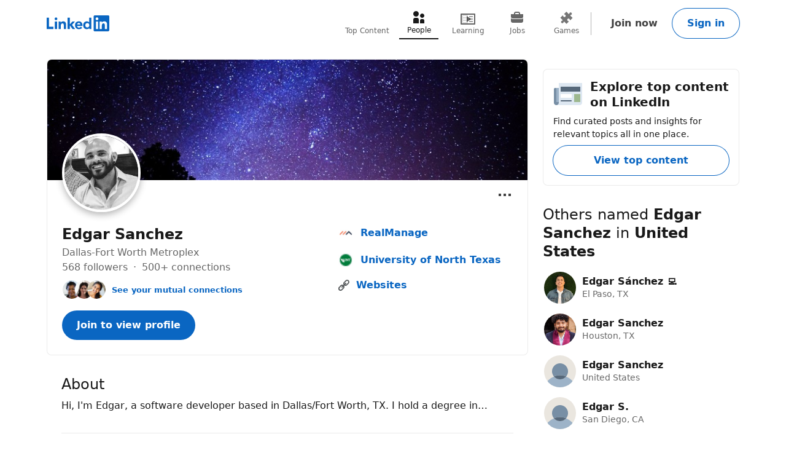

--- FILE ---
content_type: text/html; charset=utf-8
request_url: https://www.linkedin.com/in/edgariscoding
body_size: 24905
content:
<!DOCTYPE html>

    
    
    
    
    
    
    
    
    
    

    
    <html lang="en">
      <head>
        <meta name="pageKey" content="public_profile_v3_desktop">
          
    <meta name="robots" content="max-image-preview:large, noarchive">
    <meta name="bingbot" content="max-image-preview:large, archive">
  
<!---->          <meta name="linkedin:pageTag" content="openToProvider">
        <meta name="locale" content="en_US">
<!---->        <meta id="config" data-app-version="2.0.4279" data-call-tree-id="AAZJoFJibsGYqAWcvicVSA==" data-multiproduct-name="public-profile-frontend" data-service-name="public-profile-frontend" data-browser-id="4c37df39-dd33-4fcc-8f25-e73311b6dd9a" data-enable-page-view-heartbeat-tracking data-page-instance="urn:li:page:public_profile_v3;KjrUNmhuSumIN3BwDucFmA==" data-disable-jsbeacon-pagekey-suffix="false" data-member-id="0" data-msafdf-lib="https://static.licdn.com/aero-v1/sc/h/80ndnja80f2uvg4l8sj2su82m" data-logout-url="/uas/logout" data-is-li-sugr-tracking-enabled data-should-use-full-url-in-pve-path="true" data-dna-member-lix-treatment="enabled" data-human-member-lix-treatment="control" data-dfp-member-lix-treatment="control" data-sync-apfc-headers-lix-treatment="control" data-sync-apfc-cb-lix-treatment="control" data-recaptcha-v3-integration-lix-value="control" data-network-interceptor-lix-value="control" data-is-epd-audit-event-enabled="false" data-is-feed-sponsored-tracking-kill-switch-enabled="false" data-sequence-auto-redirect-before-request-enabled="true">

        <link rel="canonical" href="https://www.linkedin.com/in/edgariscoding">
<!----><!---->
<!---->
<!---->
          <meta property="al:android:url" content="https://www.linkedin.com/in/edgariscoding">
          <meta property="al:android:package" content="com.linkedin.android">
          <meta property="al:android:app_name" content="LinkedIn">
          <meta property="al:ios:url" content="https://www.linkedin.com/in/edgariscoding">
          <meta property="al:ios:app_store_id" content="288429040">
          <meta property="al:ios:app_name" content="LinkedIn">

<!---->
          <link rel="icon" href="https://static.licdn.com/aero-v1/sc/h/al2o9zrvru7aqj8e1x2rzsrca">


        <script>
          function getDfd() {let yFn,nFn;const p=new Promise(function(y, n){yFn=y;nFn=n;});p.resolve=yFn;p.reject=nFn;return p;}
          window.lazyloader = getDfd();
          window.tracking = getDfd();
          window.impressionTracking = getDfd();
          window.ingraphTracking = getDfd();
          window.appDetection = getDfd();
          window.pemTracking = getDfd();
          window.appRedirectCompleted = getDfd();
        </script>

<!---->
        
        <title>Edgar Sanchez - RealManage | LinkedIn</title>
        <link rel="stylesheet" href="https://static.licdn.com/aero-v1/sc/h/6vdhobbl6ixszz65mic0sp542">
        
    
    
    
    
    
    
    
    
    
    
    
    
    
    
    
    
    
    
    
    
    
    
    
    
    
    
    
    
    
    
    
    
    
    
    
    
    
    
    
    
    
    
    
    
    
    
    
    
    
    
    
    
    
    
    
    
    
    
    
    
    
    
    
    
    
    
    
    
    
    
    
    
    
    
    
    
    
    
    
    
    
    
    
    
    
    
    
    
    
    
    
    
    
    
    
    
    
    
    
    
    
    

    <meta charset="UTF-8">
    <meta name="viewport" content="width=device-width, initial-scale=1.0">
    <meta name="litmsProfileName" content="public-profile-frontend">

    <meta name="ubba" content="https://static.licdn.com/aero-v1/sc/h/38k9mj3cvikmihkcx9uvp3bqc">

    <meta name="platform" content="https://static.licdn.com/aero-v1/sc/h/1ny8qa2mxece9t1gr32iph525">
    <meta name="platform-worker" content="https://static.licdn.com/aero-v1/sc/h/7nirg34a8ey4y2l4rw7xgwxx4">

        <meta name="description" content="Hi, I&amp;#39;m Edgar, a software developer based in Dallas/Fort Worth, TX. I hold a degree in… · Experience: RealManage · Education: University of North Texas · Location: Dallas-Fort Worth Metroplex · 500+ connections on LinkedIn. View Edgar Sanchez’s profile on LinkedIn, a professional community of 1 billion members.">
        <meta name="og:description" content="Hi, I&amp;#39;m Edgar, a software developer based in Dallas/Fort Worth, TX. I hold a degree in… · Experience: RealManage · Education: University of North Texas · Location: Dallas-Fort Worth Metroplex · 500+ connections on LinkedIn. View Edgar Sanchez’s profile on LinkedIn, a professional community of 1 billion members.">
        <meta name="twitter:description" content="Hi, I&amp;#39;m Edgar, a software developer based in Dallas/Fort Worth, TX. I hold a degree in… · Experience: RealManage · Education: University of North Texas · Location: Dallas-Fort Worth Metroplex · 500+ connections on LinkedIn. View Edgar Sanchez’s profile on LinkedIn, a professional community of 1 billion members.">

    <meta property="og:title" content="Edgar Sanchez - RealManage | LinkedIn">
    <meta property="og:image" content="https://media.licdn.com/dms/image/v2/D5603AQFopmz0gqjV4Q/profile-displayphoto-shrink_200_200/B56ZVh4hghGsAY-/0/1741103962711?e=2147483647&amp;v=beta&amp;t=KNhBdCMEJwSlRXctjLRa67-C8nt5fkmOSJ_AalpxMWk">
    <meta property="og:type" content="profile">

      <meta property="profile:first_name" content="Edgar">

      <meta property="profile:last_name" content="Sanchez">

      <meta property="og:url" content="https://www.linkedin.com/in/edgariscoding">
    
    <meta name="twitter:card" content="summary">
    <meta name="twitter:site" content="@Linkedin">
    <meta name="twitter:title" content="Edgar Sanchez - RealManage | LinkedIn">
    <meta name="twitter:image" content="https://media.licdn.com/dms/image/v2/D5603AQFopmz0gqjV4Q/profile-displayphoto-shrink_200_200/B56ZVh4hghGsAY-/0/1741103962711?e=2147483647&amp;v=beta&amp;t=KNhBdCMEJwSlRXctjLRa67-C8nt5fkmOSJ_AalpxMWk">

      <meta name="keywords" content="&quot;Edgar Sanchez’s homepage,Professional profile,LinkedIn">

      <meta name="linkedin:pageTag" content="openToProvider">

<!---->  
        
    <script type="application/ld+json">
      {"@context":"http://schema.org","@graph":[{"@type":"WebPage","reviewedBy":{"@type":"Person","name":"Edgar Sanchez"},"url":"https://www.linkedin.com/in/edgariscoding"},{"@context":"http://schema.org","@type":"Person","address":{"@type":"PostalAddress","addressCountry":"US","addressLocality":"Dallas-Fort Worth Metroplex"},"alumniOf":[{"@type":"EducationalOrganization","name":"University of North Texas","url":"https://www.linkedin.com/school/northtexas/","member":{"@type":"OrganizationRole","startDate":2015,"endDate":2018}},{"@type":"EducationalOrganization","name":"","member":{"@type":"OrganizationRole","startDate":2012,"endDate":2014}}],"awards":[],"disambiguatingDescription":"","image":{"@type":"ImageObject","contentUrl":"https://media.licdn.com/dms/image/v2/D5603AQFopmz0gqjV4Q/profile-displayphoto-shrink_200_200/B56ZVh4hghGsAY-/0/1741103962711?e=2147483647&v=beta&t=KNhBdCMEJwSlRXctjLRa67-C8nt5fkmOSJ_AalpxMWk"},"jobTitle":["","","","","","","","",""],"knowsLanguage":[{"@type":"Language","name":"English"},{"@type":"Language","name":"Spanish"}],"memberOf":[],"name":"Edgar Sanchez","sameAs":"https://www.linkedin.com/in/edgariscoding","url":"https://www.linkedin.com/in/edgariscoding","worksFor":[{"@type":"Organization","name":"RealManage","url":"https://www.linkedin.com/company/realmanage","location":"Plano, Texas, United States","member":{"@type":"OrganizationRole"}},{"@type":"Organization","location":"Dallas/Fort Worth Area","member":{"@type":"OrganizationRole"}},{"@type":"Organization","location":"Plano, Texas","member":{"@type":"OrganizationRole"}},{"@type":"Organization","location":"Plano, Texas","member":{"@type":"OrganizationRole"}},{"@type":"Organization","location":"Plano, TX","member":{"@type":"OrganizationRole"}},{"@type":"Organization","location":"Plano, Texas","member":{"@type":"OrganizationRole"}},{"@type":"Organization","location":"Dallas, Texas","member":{"@type":"OrganizationRole"}},{"@type":"Organization","location":"Dallas, TX","member":{"@type":"OrganizationRole"}},{"@type":"Organization","location":"Midland, TX","member":{"@type":"OrganizationRole"}}],"interactionStatistic":{"@type":"InteractionCounter","interactionType":"https://schema.org/FollowAction","name":"Follows","userInteractionCount":568},"description":"Hi, I'm Edgar, a software developer based in Dallas/Fort Worth, TX. I hold a degree in…"}]}
    </script>
  
      
<!---->      </head>
      <body dir="ltr">
<!----><!----><!---->
        
        
<!---->
    
      
    

    <a href="#main-content" class="skip-link btn-md btn-primary absolute z-11 -top-[100vh] focus:top-0">
      Skip to main content
    </a>
  
    <header class="header base-detail-page__header px-mobile-container-padding bg-color-background-container global-alert-offset sticky-header">
      
        

    
    
    
    

    
    
    
    
    

    <nav class="nav pt-1.5 pb-2 flex items-center justify-between relative flex-nowrap babymamabear:py-1.5
         nav--minified-mobile 
        
         babybear:flex-wrap " aria-label="Primary">

      <a href="/?trk=public_profile_nav-header-logo" class="nav__logo-link link-no-visited-state z-1 mr-auto min-h-[52px] flex items-center babybear:z-0 hover:no-underline focus:no-underline active:no-underline
           babymamabear:mr-3" data-tracking-control-name="public_profile_nav-header-logo" data-tracking-will-navigate>
          
              
    
    <span class="sr-only">LinkedIn</span>
      <icon class="nav-logo--inbug flex text-color-brand
          papabear:hidden mamabear:hidden" data-svg-class-name="h-[34px] w-[34px] babybear:h-[26px] babybear:w-[26px]" data-delayed-url="https://static.licdn.com/aero-v1/sc/h/4zqr0f9jf98vi2nkijyc3bex2"></icon>
      <icon class="block text-color-brand w-[102px] h-[26px] babybear:hidden" data-test-id="nav-logo" data-delayed-url="https://static.licdn.com/aero-v1/sc/h/8fkga714vy9b2wk5auqo5reeb"></icon>
  
          
      </a>

<!---->
        
    
    
    
    
    
    
    
    
    <ul class="top-nav-menu flex items-center babybear:w-full babybear:justify-between babybear:pt-1 justify-start w-max pt-0 overflow-x-auto
        after:papamamabear:up-down-divider after:papamamabear:!h-[37px]
         nav__menu babybear:order-last order-3 ml-auto">
        <li class>
          
    <a href="https://www.linkedin.com/top-content?trk=public_profile_guest_nav_menu_topContent" data-tracking-control-name="public_profile_guest_nav_menu_topContent" data-tracking-will-navigate class="top-nav-link flex justify-center items-center min-h-[52px] hover:text-color-text visited:hover:text-color-text hover:no-underline
        min-w-8
        flex-col mx-1 babybear:mx-0
        text-color-text-secondary visited:text-color-text-secondary">
      <icon class="top-nav-link__icon flex h-3 w-3 flex-shrink-0 justify-center " data-delayed-url="https://static.licdn.com/aero-v1/sc/h/5ofmdgombsj3cqmfn03qb7h60">
      </icon>
      <span class="top-nav-link__label-text font-sans text-xs leading-regular text-center
          font-regular whitespace-nowrap">
        Top Content
      </span>
    </a>
  
        </li>
        <li class>
          
    <a href="https://www.linkedin.com/pub/dir/+/+?trk=public_profile_guest_nav_menu_people" data-tracking-control-name="public_profile_guest_nav_menu_people" data-tracking-will-navigate class="top-nav-link flex justify-center items-center min-h-[52px] hover:text-color-text visited:hover:text-color-text hover:no-underline
        min-w-8
        flex-col mx-1 babybear:mx-0
        top-nav-link--selected text-color-text visited:text-color-text border-solid border-b-2 border-color-text" aria-current="page">
      <icon class="top-nav-link__icon flex h-3 w-3 flex-shrink-0 justify-center " data-delayed-url="https://static.licdn.com/aero-v1/sc/h/7kb6sn3tm4cx918cx9a5jlb0">
      </icon>
      <span class="top-nav-link__label-text font-sans text-xs leading-regular text-center
          font-regular whitespace-nowrap">
        People
      </span>
    </a>
  
        </li>
        <li class>
          
    <a href="https://www.linkedin.com/learning/search?trk=public_profile_guest_nav_menu_learning" data-tracking-control-name="public_profile_guest_nav_menu_learning" data-tracking-will-navigate class="top-nav-link flex justify-center items-center min-h-[52px] hover:text-color-text visited:hover:text-color-text hover:no-underline
        min-w-8
        flex-col mx-1 babybear:mx-0
        text-color-text-secondary visited:text-color-text-secondary">
      <icon class="top-nav-link__icon flex h-3 w-3 flex-shrink-0 justify-center " data-delayed-url="https://static.licdn.com/aero-v1/sc/h/8wykgzgbqy0t3fnkgborvz54u">
      </icon>
      <span class="top-nav-link__label-text font-sans text-xs leading-regular text-center
          font-regular whitespace-nowrap">
        Learning
      </span>
    </a>
  
        </li>
        <li class>
          
    <a href="https://www.linkedin.com/jobs?trk=public_profile_guest_nav_menu_jobs" data-tracking-control-name="public_profile_guest_nav_menu_jobs" data-tracking-will-navigate class="top-nav-link flex justify-center items-center min-h-[52px] hover:text-color-text visited:hover:text-color-text hover:no-underline
        min-w-8
        flex-col mx-1 babybear:mx-0
        text-color-text-secondary visited:text-color-text-secondary">
      <icon class="top-nav-link__icon flex h-3 w-3 flex-shrink-0 justify-center " data-delayed-url="https://static.licdn.com/aero-v1/sc/h/92eb1xekc34eklevj0io6x4ki">
      </icon>
      <span class="top-nav-link__label-text font-sans text-xs leading-regular text-center
          font-regular whitespace-nowrap">
        Jobs
      </span>
    </a>
  
        </li>
        <li class>
          
    <a href="https://www.linkedin.com/games?trk=public_profile_guest_nav_menu_games" data-tracking-control-name="public_profile_guest_nav_menu_games" data-tracking-will-navigate class="top-nav-link flex justify-center items-center min-h-[52px] hover:text-color-text visited:hover:text-color-text hover:no-underline
        min-w-8
        flex-col mx-1 babybear:mx-0
        text-color-text-secondary visited:text-color-text-secondary">
      <icon class="top-nav-link__icon flex h-3 w-3 flex-shrink-0 justify-center " data-delayed-url="https://static.licdn.com/aero-v1/sc/h/29h8hsjuomfp50lam5ipnc3uh">
      </icon>
      <span class="top-nav-link__label-text font-sans text-xs leading-regular text-center
          font-regular whitespace-nowrap">
        Games
      </span>
    </a>
  
        </li>
    </ul>
  

      <div class="nav__cta-container order-3 flex gap-x-1 justify-end min-w-[100px] flex-nowrap flex-shrink-0 babybear:flex-wrap flex-2
           babymamabear:min-w-[50px] ">
<!---->
          
    
    <a class="nav__button-tertiary btn-tertiary ml-1 btn-md" href="https://www.linkedin.com/signup/public-profile-join?vieweeVanityName=edgariscoding&amp;session_redirect=https%3A%2F%2Fwww.linkedin.com%2Fin%2Fedgariscoding&amp;trk=public_profile_nav-header-join" data-tracking-control-name="public_profile_nav-header-join" data-test-live-nav-primary-cta data-tracking-will-navigate data-tracking-client-ingraph>
      Join now
<!---->    </a>


<!---->
          
  
  

      
      <a class="nav__button-secondary btn-secondary-emphasis btn-md" href="https://www.linkedin.com/login?session_redirect=https%3A%2F%2Fwww%2Elinkedin%2Ecom%2Fin%2Fedgariscoding&amp;fromSignIn=true&amp;trk=public_profile_nav-header-signin" data-tracking-control-name="public_profile_nav-header-signin" data-tracking-will-navigate data-tracking-client-ingraph>
          Sign in
      </a>


          <a aria-label="Sign in" class="nav__link-person papabear:hidden mamabear:hidden" data-tracking-control-name="public_profile_nav-header-signin" data-tracking-will-navigate href="https://www.linkedin.com/login?session_redirect=https%3A%2F%2Fwww%2Elinkedin%2Ecom%2Fin%2Fedgariscoding&amp;fromSignIn=true&amp;trk=public_profile_nav-header-signin">
            
      <img class="inline-block relative
          rounded-[50%]
          w-4 h-4
          bg-color-entity-ghost-background" data-delayed-url="https://static.licdn.com/aero-v1/sc/h/9c8pery4andzj6ohjkjp54ma2" data-ghost-classes="bg-color-entity-ghost-background" data-ghost-url="https://static.licdn.com/aero-v1/sc/h/9c8pery4andzj6ohjkjp54ma2" alt>
      
          </a>
      </div>

<!---->
<!---->    </nav>
  
      
    </header>

    
<!---->      

<!---->
    <main class="main papabear:flex papabear:mx-auto papabear:pt-desktop-content-top-margin mamabear:pt-desktop-content-top-margin
        " id="main-content" role="main">
      <section class="core-rail mx-auto papabear:w-core-rail-width mamabear:max-w-[790px] babybear:max-w-[790px]">
        
        
      

        <div class="details mx-details-container-padding">
          
        
            
    
    
    
    
    <section class="profile">
      
    
    
    
    
    
    
    
    
    
    
    
    
    
    
    

    
    <section class="top-card-layout container-lined overflow-hidden babybear:rounded-[0px]">
        
    <figure class="cover-img min-h-[87px] papbear:min-h-[100px] rounded-t-[2px] babybear:rounded-[0px] -z-1">
<!---->      <div class="cover-img__image-frame relative w-full overflow-hidden pb-[calc((134/782)*100%)]">
        <div class="cover-img__image-position absolute top-0 right-0 bottom-0 left-0
            ">
            <img class="cover-img__image relative w-full h-full object-cover" src="https://media.licdn.com/dms/image/v2/C5116AQG3V0HESs5Cbg/profile-displaybackgroundimage-shrink_200_800/profile-displaybackgroundimage-shrink_200_800/0/1517421949212?e=2147483647&amp;v=beta&amp;t=xkDYN_jHsIQamgyyHlfLXpW7_0v0ZRbcqNseHcAzRk8" fetchpriority="auto" data-embed-id="cover-image" alt tabindex="0">
        </div>
      </div>
<!---->    </figure>
  

      <div class="top-card-layout__card relative p-2 papabear:p-details-container-padding">
            
        <div class="top-card__profile-image-container top-card__profile-image-container--cvw-fix flex
            top-card-layout__entity-image-container flex" data-section="picture">
            
      <img class="inline-block relative
          rounded-[50%]
          w-16 h-16
           top-card-layout__entity-image top-card__profile-image top-card__profile-image--real-image onload
                top-card-layout__entity-image shadow-color-shadow shadow-[0_4px_12px] border-2 border-solid border-color-surface mt-[-70px] mb-[14px] papabear:border-4 papabear:mt-[-100px] papabear:mb-[18px]" data-delayed-url="https://media.licdn.com/dms/image/v2/D5603AQFopmz0gqjV4Q/profile-displayphoto-shrink_200_200/B56ZVh4hghGsAY-/0/1741103962711?e=2147483647&amp;v=beta&amp;t=KNhBdCMEJwSlRXctjLRa67-C8nt5fkmOSJ_AalpxMWk" data-ghost-classes="bg-color-entity-ghost-background" data-ghost-url="https://static.licdn.com/aero-v1/sc/h/9c8pery4andzj6ohjkjp54ma2" alt="Edgar Sanchez">
      

<!---->        </div>
      

          <div class="top-card-layout__entity-info-container flex flex-wrap papabear:flex-nowrap">
            <div class="top-card-layout__entity-info flex-grow flex-shrink-0 basis-0 babybear:flex-none babybear:w-full babybear:flex-none babybear:w-full">
                    <h1 class="top-card-layout__title font-sans text-lg papabear:text-xl font-bold leading-open text-color-text mb-0">
                      Edgar Sanchez
                      
<!----><!---->      
                    </h1>
<!---->
                <h3 class="top-card-layout__first-subline font-sans text-md leading-open text-color-text-low-emphasis">
                  
          
    
    
    
    
    

    <div class="profile-info-subheader">
          <span>Dallas-Fort Worth Metroplex</span>
<!----><!---->
<!---->
      <div class="not-first-middot">
          <span>
            568 followers
          </span>
          <span>
              500+ connections
          </span>
      </div>
    </div>
  
              
                </h3>

                <h4 class="top-card-layout__second-subline font-sans text-sm leading-open text-color-text-low-emphasis mt-0.5">
                  
<!---->          
    
    
    

    <div class="mutual-connections mt-1">
      
      
    

    
      <div class="face-pile flex !no-underline">
        
      <div class="face-pile__images-container self-start flex-shrink-0 mr-1 leading-[1]">
          
      <img class="inline-block relative
          rounded-[50%]
          w-4 h-4
           face-pile__image border-1 border-solid border-color-transparent -ml-2 first:ml-0" data-delayed-url="https://static.licdn.com/aero-v1/sc/h/bzm35e3651eojcpnxxuyvpjpo" data-ghost-classes="bg-color-entity-ghost-background" data-ghost-url="https://static.licdn.com/aero-v1/sc/h/9c8pery4andzj6ohjkjp54ma2" alt>
      
          
      <img class="inline-block relative
          rounded-[50%]
          w-4 h-4
           face-pile__image border-1 border-solid border-color-transparent -ml-2 first:ml-0" data-delayed-url="https://static.licdn.com/aero-v1/sc/h/224mq0thanhnrp5hhso7l1k9p" data-ghost-classes="bg-color-entity-ghost-background" data-ghost-url="https://static.licdn.com/aero-v1/sc/h/9c8pery4andzj6ohjkjp54ma2" alt>
      
          
      <img class="inline-block relative
          rounded-[50%]
          w-4 h-4
           face-pile__image border-1 border-solid border-color-transparent -ml-2 first:ml-0" data-delayed-url="https://static.licdn.com/aero-v1/sc/h/31zq62dby0m9b2ti4h5267rjk" data-ghost-classes="bg-color-entity-ghost-background" data-ghost-url="https://static.licdn.com/aero-v1/sc/h/9c8pery4andzj6ohjkjp54ma2" alt>
      
      </div>
        
          
          <button aria-label="See your mutual connections with Edgar" class="font-semibold text-color-link cursor-pointer" data-tracking-client-ingraph data-tracking-control-name="public_profile_mutual-connections_modal-trigger" data-modal="public_profile_mutual-connections_contextual-sign-in-modal" data-no-cool-off="true">See your mutual connections</button>
        
        
    
      </div>
  
  
  

        
    
    
    
    
    
    

    <div class="contextual-sign-in-modal mutual-connections-modal" data-impression-id="public_profile_mutual-connections_contextual-sign-in-modal">
<!---->
        

    
    <div class>
<!---->
      <div id="public_profile_mutual-connections_contextual-sign-in-modal" class="modal modal--contextual-sign-in modal--contextual-sign-in-v2 modal--contextual-sign-in-v2--stacked" data-outlet="public_profile_mutual-connections_contextual-sign-in-modal">
<!---->        <div class="modal__overlay flex items-center bg-color-background-scrim justify-center fixed bottom-0 left-0 right-0 top-0 opacity-0 invisible pointer-events-none z-[1000] transition-[opacity] ease-[cubic-bezier(0.25,0.1,0.25,1.0)] duration-[0.17s]
            py-4
            " aria-hidden="true">
          <section aria-modal="true" role="dialog" aria-labelledby="public_profile_mutual-connections_contextual-sign-in-modal-modal-header" tabindex="-1" class="max-h-full modal__wrapper overflow-auto p-0 bg-color-surface max-w-[1128px] min-h-[160px] relative scale-[0.25] shadow-sm shadow-color-border-faint transition-[transform] ease-[cubic-bezier(0.25,0.1,0.25,1.0)] duration-[0.33s] focus:outline-0
              
              w-[1128px] mamabear:w-[744px] babybear:w-[360px]
              
              rounded-md">
              
              <button class="modal__dismiss btn-tertiary h-[40px] w-[40px] p-0 rounded-full indent-0
                  contextual-sign-in-modal__modal-dismiss absolute right-0 m-[20px] cursor-pointer" aria-label="Dismiss" data-tracking-control-name="public_profile_mutual-connections_contextual-sign-in-modal_modal_dismiss">
                <icon class="contextual-sign-in-modal__modal-dismiss-icon" data-delayed-url="https://static.licdn.com/aero-v1/sc/h/gs508lg3t2o81tq7pmcgn6m2"></icon>
              </button>
          
            <div class="modal__main w-full">
              
              <div class="flex overflow-hidden babybear:contextual-sign-in-modal__layout--stacked contextual-sign-in-modal__layout--stacked">
                <div class="contextual-sign-in-modal__left-content">
                    
                    
      <img class="inline-block relative
          rounded-[50%]
          w-8 h-8
           contextual-sign-in-modal__img mx-auto" data-delayed-url="https://media.licdn.com/dms/image/v2/D5603AQFopmz0gqjV4Q/profile-displayphoto-shrink_200_200/B56ZVh4hghGsAY-/0/1741103962711?e=2147483647&amp;v=beta&amp;t=KNhBdCMEJwSlRXctjLRa67-C8nt5fkmOSJ_AalpxMWk" data-ghost-classes="bg-color-entity-ghost-background" data-ghost-url="https://static.licdn.com/aero-v1/sc/h/9c8pery4andzj6ohjkjp54ma2" alt>
      
                  <h2 class="contextual-sign-in-modal__context-screen-title font-sans text-lg text-color-text mt-2 mb-1 text-center" id="public_profile_mutual-connections_contextual-sign-in-modal-modal-header">
                    View mutual connections with Edgar
                  </h2>
                    <div class="contextual-sign-in-modal__divider left-right-divider"></div>
                    <p class="contextual-sign-in-modal__subtitle mt-1 mb-2 babybear:mx-0 text-center font-sans text-xs text-color-text-low-emphasis">
                        <icon class="contextual-sign-in-modal__modal-subtitle-icon w-2 h-2 inline-block align-text-top" data-delayed-url="https://static.licdn.com/aero-v1/sc/h/do16f8mbw821k6bba5nx82rlt"></icon>
                      <span>Edgar can introduce you to 10+ people at RealManage</span>
                    </p>
                </div>
                <div class="contextual-sign-in-modal__right-content">
                    <div class="contextual-sign-in-modal__google-sign-in-primary w-full">
                      
    

    <div class="google-auth-button">
<!---->      <div class="google-auth-button__placeholder mx-auto
          " data-theme="filled_blue" data-logo-alignment="center" data-locale="en_US" role="button" aria-label="Continue with google"></div>
<!---->    </div>
  
                    </div>

                  
    
    
    
    
    
    
    
    
    
    

    <code id="i18n_sign_in_form_show_text" style="display: none"><!--"Show"--></code>
    <code id="i18n_sign_in_form_show_label" style="display: none"><!--"Show your LinkedIn password"--></code>
    <code id="i18n_sign_in_form_hide_text" style="display: none"><!--"Hide"--></code>
    <code id="i18n_sign_in_form_hide_label" style="display: none"><!--"Hide your LinkedIn password"--></code>

    
    <code id="i18n_username_error_empty" style="display: none"><!--"Please enter an email address or phone number"--></code>
    
    <code id="i18n_username_error_too_long" style="display: none"><!--"Email or phone number must be between 3 to 128 characters"--></code>
    <code id="i18n_username_error_too_short" style="display: none"><!--"Email or phone number must be between 3 to 128 characters"--></code>

    
    <code id="i18n_password_error_empty" style="display: none"><!--"Please enter a password"--></code>
    
    <code id="i18n_password_error_too_short" style="display: none"><!--"The password you provided must have at least 6 characters"--></code>
    
    <code id="i18n_password_error_too_long" style="display: none"><!--"The password you provided must have at most 400 characters"--></code>

<!---->    <form data-id="sign-in-form" action="https://www.linkedin.com/uas/login-submit" method="post" novalidate class="contextual-sign-in-modal__sign-in-form mb-1 hidden">
      <input name="loginCsrfParam" value="4c37df39-dd33-4fcc-8f25-e73311b6dd9a" type="hidden">

      <div class="flex flex-col">
        
    <div class="mt-1.5" data-js-module-id="guest-input">
      <div class="flex flex-col">
        <label class="input-label mb-1" for="csm-v2_session_key">
          Email or phone
        </label>
        <div class="text-input flex">
          <input class="text-color-text font-sans text-md outline-0 bg-color-transparent w-full" autocomplete="username" id="csm-v2_session_key" name="session_key" required data-tracking-control-name="csm-v2_sign-in-session-key" data-tracking-client-ingraph type="text">
          
        </div>
      </div>

      <p class="input-helper mt-1.5" for="csm-v2_session_key" role="alert" data-js-module-id="guest-input__message"></p>
    </div>
  

        
    <div class="mt-1.5" data-js-module-id="guest-input">
      <div class="flex flex-col">
        <label class="input-label mb-1" for="csm-v2_session_password">
          Password
        </label>
        <div class="text-input flex">
          <input class="text-color-text font-sans text-md outline-0 bg-color-transparent w-full" autocomplete="current-password" id="csm-v2_session_password" name="session_password" required data-tracking-control-name="csm-v2_sign-in-password" data-tracking-client-ingraph type="password">
          
            <button aria-live="assertive" aria-relevant="text" data-id="sign-in-form__password-visibility-toggle" class="font-sans text-md font-bold text-color-action z-10 ml-[12px] hover:cursor-pointer" aria-label="Show your LinkedIn password" data-tracking-control-name="csm-v2_sign-in-password-visibility-toggle-btn" type="button">Show</button>
          
        </div>
      </div>

      <p class="input-helper mt-1.5" for="csm-v2_session_password" role="alert" data-js-module-id="guest-input__message"></p>
    </div>
  

        <input name="session_redirect" value="https://www.linkedin.com/in/edgariscoding" type="hidden">

<!---->      </div>

      <div data-id="sign-in-form__footer" class="flex justify-between
          sign-in-form__footer--full-width">
        <a data-id="sign-in-form__forgot-password" class="font-sans text-md font-bold link leading-regular
            sign-in-form__forgot-password--full-width" href="https://www.linkedin.com/uas/request-password-reset?trk=csm-v2_forgot_password" data-tracking-control-name="csm-v2_forgot_password" data-tracking-will-navigate>Forgot password?</a>

<!---->
        <input name="trk" value="csm-v2_sign-in-submit" type="hidden">
        <button class="btn-md btn-primary flex-shrink-0 cursor-pointer
            sign-in-form__submit-btn--full-width" data-id="sign-in-form__submit-btn" data-tracking-control-name="csm-v2_sign-in-submit-btn" data-tracking-client-ingraph data-tracking-litms type="submit">
          Sign in
        </button>
      </div>
<!---->    </form>
<!----><!---->  

                  <button class="contextual-sign-in-modal__sign-in-with-email-cta my-2 btn-sm btn-secondary min-h-[40px] w-full flex align-center justify-center" data-tracking-control-name="sign-in-with-email-cta">
                    <icon class="inline-block align-middle h-[24px] w-[24px] mr-0.5" data-delayed-url="https://static.licdn.com/aero-v1/sc/h/9w7euj0n5gnk6np2akf853sm3"></icon>
                    <span class="self-center">Sign in with Email</span>
                  </button>

                  <div class="contextual-sign-in-modal__divider left-right-divider">
                    <p class="contextual-sign-in-modal__divider-text font-sans text-sm text-color-text px-2">
                      or
                    </p>
                  </div>

                    <div class="contextual-sign-in-modal__google-sign-in-secondary contextual-sign-in-modal__google-sign-in-secondary--hidden">
                      
    

    <div class="google-auth-button">
<!---->      <div class="google-auth-button__placeholder mx-auto
          google-auth-button__placeholder--black-border" data-theme="outline" data-logo-alignment="center" data-locale="en_US" role="button" aria-label="Continue with google"></div>
<!---->    </div>
  
                    </div>

                  <p class="contextual-sign-in-modal__join-now m-auto font-sans text-md text-center text-color-text my-2">
                    New to LinkedIn? <a href="https://www.linkedin.com/signup/public-profile-join?vieweeVanityName=edgariscoding&trk=public_profile_mutual-connections_contextual-sign-in-modal_join-link" data-tracking-control-name="public_profile_mutual-connections_contextual-sign-in-modal_join-link" data-tracking-will-navigate="true" class="contextual-sign-in-modal__join-link">Join now</a>
                  </p>

                  
    
    
    <p class="linkedin-tc__text text-color-text-low-emphasis text-xs pb-2 contextual-sign-in-modal__terms-and-conditions m-auto w-full" data-impression-id="linkedin-tc__button-skip-tc-text">
      By clicking Continue to join or sign in, you agree to LinkedIn’s <a href="/legal/user-agreement?trk=linkedin-tc_auth-button_user-agreement" target="_blank" data-tracking-control-name="linkedin-tc_auth-button_user-agreement" data-tracking-will-navigate="true">User Agreement</a>, <a href="/legal/privacy-policy?trk=linkedin-tc_auth-button_privacy-policy" target="_blank" data-tracking-control-name="linkedin-tc_auth-button_privacy-policy" data-tracking-will-navigate="true">Privacy Policy</a>, and <a href="/legal/cookie-policy?trk=linkedin-tc_auth-button_cookie-policy" target="_blank" data-tracking-control-name="linkedin-tc_auth-button_cookie-policy" data-tracking-will-navigate="true">Cookie Policy</a>.
    </p>
  
                </div>
              </div>
          
            </div>

<!---->          </section>
        </div>
      </div>
    </div>
  
<!----><!---->    </div>
  
    </div>
  
      
                </h4>

              <div class="top-card-layout__cta-container flex flex-wrap mt-0.5 papabear:mt-0 ml-[-12px]">
                    <a class="top-card-layout__cta mt-2 ml-1.5 h-auto babybear:flex-auto top-card-layout__cta--primary btn-md btn-primary" href="https://www.linkedin.com/signup/public-profile-join?vieweeVanityName=edgariscoding&amp;trk=public_profile_top-card-primary-button-join-to-view-profile" data-tracking-client-ingraph data-tracking-control-name="public_profile_top-card-primary-button-join-to-view-profile" data-tracking-will-navigate>
                      Join to view profile
                    </a>
                  
<!---->              </div>
            </div>

                <div class="top-card-layout__entity-info flex-grow flex-shrink-0 basis-0 babybear:flex-none babybear:w-full
                    top-card-layout__entity-info--right-column ml-details-container-padding max-w-[288px] babybear:my-2 babybear:ml-0">
                  
          <div class="top-card__links-container">
              <div data-section="currentPositionsDetails">
                
    
      <a href="https://www.linkedin.com/company/realmanage?trk=public_profile_topcard-current-company" target="_self" data-tracking-control-name="public_profile_topcard-current-company" data-tracking-will-navigate class="flex text-md mb-1.5 font-sans font-bold leading-open items-center
        link" data-test-id="top-card-link">
        
        
      <img class="inline-block relative
          
          w-4 h-4
           mr-1 shrink-0 border-4 border-color-transparent border-solid rounded-[6px] bg-clip-content" data-delayed-url="https://media.licdn.com/dms/image/v2/D560BAQG8Ad7RtlL6YA/company-logo_100_100/company-logo_100_100/0/1738698612643/realmanage_logo?e=2147483647&amp;v=beta&amp;t=7SRpzInMRiEbb1EcHQYEH-CuSRahxGsWAN08lZIvILg" data-ghost-classes="bg-color-entity-ghost-background" data-ghost-url="https://static.licdn.com/aero-v1/sc/h/cs8pjfgyw96g44ln9r7tct85f" alt>
      
      <span class="top-card-link__description line-clamp-2">
        RealManage
<!---->      </span>
    
      </a>
  
  
              </div>
              <div data-section="educationsDetails">
                
    
      <a href="https://www.linkedin.com/school/northtexas/?trk=public_profile_topcard-school" target="_self" data-tracking-control-name="public_profile_topcard-school" data-tracking-will-navigate class="flex text-md mb-1.5 font-sans font-bold leading-open items-center
        link" data-test-id="top-card-link">
        
        
      <img class="inline-block relative
          
          w-4 h-4
           mr-1 shrink-0 border-4 border-color-transparent border-solid rounded-[6px] bg-clip-content" data-delayed-url="https://media.licdn.com/dms/image/v2/C560BAQEWg2OaOf8MSg/company-logo_100_100/company-logo_100_100/0/1630635492658/northtexas_logo?e=2147483647&amp;v=beta&amp;t=wHdtE0L17MWY-VH2pxrd6kPOl2rv3FT07lrD3FNdc94" data-ghost-classes="bg-color-entity-ghost-background" data-ghost-url="https://static.licdn.com/aero-v1/sc/h/6qpnald1ddva78jx4bnnl3vw" alt>
      
      <span class="top-card-link__description line-clamp-2">
        University of North Texas
<!---->      </span>
    
      </a>
  
  
              </div>
              <div data-section="websites">
                
    

          

    
    <div class>
        <button class="modal__outlet " data-tracking-control-name="public_profile_websites-modal-outlet" data-modal="default-outlet" aria-hidden="false" tabindex="0">
          
              
    
      <div class="flex text-md mb-1.5 font-sans font-bold leading-open items-center
        link-no-visited-state" data-test-id="top-card-link" data-tracking-client-ingraph data-tracking-control-name="public_profile-website">
        
        <img alt class="mr-1 shrink-0 bg-transparent" data-delayed-url="https://static.licdn.com/aero-v1/sc/h/9o8qqup6da04vhqijz8ft1j5g">
      <span class="top-card-link__description line-clamp-2">
        Websites
<!---->      </span>
    
      </div>
  
  
            
        </button>

      <div id="websites" class="modal " data-outlet="default-outlet">
<!---->        <div class="modal__overlay flex items-center bg-color-background-scrim justify-center fixed bottom-0 left-0 right-0 top-0 opacity-0 invisible pointer-events-none z-[1000] transition-[opacity] ease-[cubic-bezier(0.25,0.1,0.25,1.0)] duration-[0.17s]
            py-4
            " aria-hidden="true">
          <section aria-modal="true" role="dialog" aria-labelledby="websites-modal-header" tabindex="-1" class="max-h-full modal__wrapper overflow-auto p-0 bg-color-surface max-w-[1128px] min-h-[160px] relative scale-[0.25] shadow-sm shadow-color-border-faint transition-[transform] ease-[cubic-bezier(0.25,0.1,0.25,1.0)] duration-[0.33s] focus:outline-0
              
              w-[1128px] mamabear:w-[744px] babybear:w-[360px]
               max-w-[774px]
              rounded-md">
              <header class="modal__header flex items-center justify-between py-1.5 px-3
                  ">
                  <h2 id="websites-modal-header" class="modal__title font-normal leading-open text-color-text text-lg">Websites</h2>
                  <button class="modal__dismiss modal__dismiss--with-icon btn-tertiary h-[40px] w-[40px] p-0 rounded-full indent-0
                      " aria-label="Dismiss" data-tracking-control-name="public_profile_websites-modal-dismiss" type="button">
                      <icon class="modal__dismiss-icon relative top-[2px]" data-delayed-url="https://static.licdn.com/aero-v1/sc/h/gs508lg3t2o81tq7pmcgn6m2"></icon>
                  </button>
<!---->              </header>
            <div class="modal__main w-full">
              
              
    <dl class="websites-list">
        <div class="websites-list__row">
          <dt class="grow shrink-0 basis-1/2 websites__name mw-[50%] leading-regular pr-3">
            
    
    
    
    
    
    
    

    
                Personal Website
              
  
          </dt>
          <dd class="break-all">
            <a href="https://www.linkedin.com/redir/redirect?url=https%3A%2F%2Fsanchez%2Eis&amp;urlhash=RL0l&amp;trk=public_profile_website" target="_blank" data-tracking-control-name="public_profile_website" data-tracking-will-navigate>
              <span class="font-semibold">
                https://sanchez.is
              </span><img alt class="h-2 w-2 ml-0.5 align-baseline" data-delayed-url="https://static.licdn.com/aero-v1/sc/h/8w0vew433o9nluoruq9k5eqy">
            </a>
          </dd>
        </div>
        <div class="websites-list__row">
          <dt class="grow shrink-0 basis-1/2 websites__name mw-[50%] leading-regular pr-3">
            
    
    
    
    
    
    
    

    
                GitHub
              
  
          </dt>
          <dd class="break-all">
            <a href="https://www.linkedin.com/redir/redirect?url=https%3A%2F%2Fgithub%2Esanchez%2Eis&amp;urlhash=0iTN&amp;trk=public_profile_website" target="_blank" data-tracking-control-name="public_profile_website" data-tracking-will-navigate>
              <span class="font-semibold">
                https://github.sanchez.is
              </span><img alt class="h-2 w-2 ml-0.5 align-baseline" data-delayed-url="https://static.licdn.com/aero-v1/sc/h/8w0vew433o9nluoruq9k5eqy">
            </a>
          </dd>
        </div>
        <div class="websites-list__row">
          <dt class="grow shrink-0 basis-1/2 websites__name mw-[50%] leading-regular pr-3">
            
    
    
    
    
    
    
    

    
                Codecademy
              
  
          </dt>
          <dd class="break-all">
            <a href="https://www.linkedin.com/redir/redirect?url=https%3A%2F%2Fwww%2Ecodecademy%2Ecom%2Fedgar_is&amp;urlhash=Bidy&amp;trk=public_profile_website" target="_blank" data-tracking-control-name="public_profile_website" data-tracking-will-navigate>
              <span class="font-semibold">
                https://www.codecademy.com/edgar_is
              </span><img alt class="h-2 w-2 ml-0.5 align-baseline" data-delayed-url="https://static.licdn.com/aero-v1/sc/h/8w0vew433o9nluoruq9k5eqy">
            </a>
          </dd>
        </div>
    </dl>
  
            
            </div>

<!---->          </section>
        </div>
      </div>
    </div>
  
  
              </div>
          </div>
      
                </div>
          </div>

          

    
    
    
    
    
    
    
    
    
    
    
    
    
    

      <div class="ellipsis-menu absolute right-0 top-0 top-card-layout__ellipsis-menu mr-1 papabear:mt-0.5 papabear:mr-2">
        

    

    <div class="collapsible-dropdown flex items-center relative hyphens-auto">
          
            <button class="ellipsis-menu__trigger
                collapsible-dropdown__button btn-md btn-tertiary cursor-pointer
                !py-[6px] !px-1 flex items-center rounded-[50%]
                
                " aria-expanded="false" aria-label="Open menu" data-tracking-control-name="public_profile_ellipsis-menu-trigger" tabindex="0">
              <icon class="ellipsis-menu__trigger-icon m-0 p-0 centered-icon" data-delayed-url="https://static.licdn.com/aero-v1/sc/h/671xosfpvk4c0kqtyl87hashi"></icon>
            </button>
          

        <ul class="collapsible-dropdown__list hidden container-raised absolute w-auto overflow-y-auto flex-col items-stretch z-[9999] bottom-auto top-[100%]" role="menu" tabindex="-1">
          
              

                <li class="ellipsis-menu__item border-t-1 border-solid border-color-border-low-emphasis first-of-type:border-none flex" role="presentation">
                  

    
    

    

    

    <a href="/uas/login?fromSignIn=true&amp;session_redirect=https%3A%2F%2Fwww.linkedin.com%2Fin%2Fedgariscoding&amp;trk=public_profile_ellipsis-menu-semaphore-sign-in-redirect&amp;guestReportContentType=PROFILE&amp;_f=guest-reporting" data-tracking-control-name="public_profile_ellipsis-menu-semaphore-sign-in-redirect" data-tracking-will-navigate data-item-type="semaphore" data-semaphore-content-type="PROFILE" data-semaphore-content-urn="urn:li:member:211912230" data-semaphore-tracking-prefix="public_profile_ellipsis-menu-semaphore" data-is-logged-in="false" data-modal="semaphore__toggle" class="semaphore__toggle visited:text-color-text-secondary ellipsis-menu__semaphore ellipsis-menu__item-button flex items-center w-full p-1 cursor-pointer font-sans text-sm font-bold link-styled focus:link-styled link:no-underline active:bg-color-background-container-tint focus:bg-color-background-container-tint hover:bg-color-background-container-tint outline-offset-[-2px]" role="menuitem">
<!---->        
                      <icon class="ellipsis-menu__item-icon text-color-text h-[24px] w-[24px] mr-1" data-delayed-url="https://static.licdn.com/aero-v1/sc/h/iq0x9q37wj214o129ai1yjut">
                      </icon>
                      Report this profile
                    
    </a>

<!---->  
                </li>
<!---->          
        </ul>

<!---->    </div>
  

      </div>
  

<!---->      </div>
    </section>
  
  

      
    
    
<!---->  

<!---->
        
    
    

    
    <section class="core-section-container
        core-section-container--with-border border-b-1 border-solid border-color-border-faint py-4 pp-section summary" data-section="summary">
<!---->
          
        <h2 class="core-section-container__title section-title">
          About
        </h2>
      
        
<!---->
      <div class="core-section-container__content break-words">
        
          <p>Hi, I'm Edgar, a software developer based in Dallas/Fort Worth, TX. I hold a degree in…</p>
      
      </div>
    </section>
  
  

        
    
    

<!---->  

<!---->
        
    
    

<!---->  

        
    
    
    
    

<!---->  

        
    
    
    
    

<!---->  

        
    
    
    
    
    
    

      
    <section class="core-section-container
        core-section-container--with-border border-b-1 border-solid border-color-border-faint py-4 activities" data-nosnippet="true" data-section="posts">
<!---->
          
          <div class="flex justify-between">
            <h2 class="core-section-container__title section-title">
              Activity
            </h2>
<!---->          </div>
<!---->        
        
<!---->
      <div class="core-section-container__content break-words">
        
          <ul data-test-id="activities__list">
              <li>
                
    
    
    
    
    
    

    
    
    
      <div class="base-card relative w-full hover:no-underline focus:no-underline
        base-card--link
         base-main-card flex flex-wrap py-1.5 pr-2 babybear:pr-0
        
        base-main-card--link
         main-activity-card">
        

        <a class="base-card__full-link absolute top-0 right-0 bottom-0 left-0 p-0 z-[2] outline-offset-[4px]" href="https://www.linkedin.com/posts/anil-raghavan-b915b0192_2025-team-highlights-interviewed-many-and-activity-7416471245585555456-Uq2F" data-tracking-control-name="public_profile" data-tracking-will-navigate>
          
          <span class="sr-only">
              
          
          2025 Team Highlights
- Interviewed many and hired 2 Software Engineering Managers, 2 Data Engineers &amp; 3 Software Engineers
- Implemented New Relic…
      
      
          </span>
        </a>

      
          <div class="base-main-card__media relative w-[228px] block overflow-hidden flex-shrink-0 rounded-md
              
              h-[134px] babybear:w-full babybear:h-auto babybear:min-h-[134px] babybear:max-h-[250px]">
            
        <img class="main-activity-card__img h-full " data-delayed-url="https://media.licdn.com/dms/image/v2/D5622AQH4lPoPjtlDSw/feedshare-shrink_800/B56ZuyZS.MGwAg-/0/1768224535686?e=2147483647&amp;v=beta&amp;t=tKFKlg7cRDRxvomZvI8M7B32J2KZhi5Wt4seV_2rNFY" alt>
      
<!---->          </div>

        <div class="base-main-card__info self-center ml-1 flex-1 relative break-words papabear:min-w-0 mamabear:min-w-0 babybear:w-full
            ">
<!---->          <h3 class="base-main-card__title line-clamp-1 font-sans text-md font-bold text-color-text overflow-hidden
              
              
              base-main-card__title--link">
            
          2025 Team Highlights
- Interviewed many and hired 2 Software Engineering Managers, 2 Data Engineers &amp; 3 Software Engineers
- Implemented New Relic…
      
          </h3>
          

            <h4 class="base-main-card__subtitle body-text text-color-text overflow-hidden
                ">
              
        Liked by <a href="https://www.linkedin.com/in/edgariscoding?trk=public_profile_actor-name" data-tracking-control-name="public_profile_actor-name" data-tracking-will-navigate="true" class="hidden-nested-link">Edgar Sanchez</a>
      
            </h4>

<!---->
<!----><!---->        </div>

<!---->      
    
      </div>
  
  
  
  
              </li>
              <li>
                
    
    
    
    
    
    

    
    
    
      <div class="base-card relative w-full hover:no-underline focus:no-underline
        base-card--link
         base-main-card flex flex-wrap py-1.5 pr-2 babybear:pr-0
        
        base-main-card--link
         main-activity-card">
        

        <a class="base-card__full-link absolute top-0 right-0 bottom-0 left-0 p-0 z-[2] outline-offset-[4px]" href="https://www.linkedin.com/posts/sanchezthecoder_no-vibes-allowed-solving-hard-problems-in-activity-7411854446877401091-vt93" data-tracking-control-name="public_profile" data-tracking-will-navigate>
          
          <span class="sr-only">
              
          
          Almost 5 years at Fidelity working in large, complex codebases. So I've been paying attention to how AI coding tools actually perform in production.…
      
      
          </span>
        </a>

      
          <div class="base-main-card__media relative w-[228px] block overflow-hidden flex-shrink-0 rounded-md
              
              h-[134px] babybear:w-full babybear:h-auto babybear:min-h-[134px] babybear:max-h-[250px]">
            
        <img class="main-activity-card__img h-full " data-delayed-url="https://media.licdn.com/dms/image/sync/v2/D5627AQHIw3m5flhDVw/articleshare-shrink_800/B56ZrhcCp3LIAM-/0/1764796394967?e=2147483647&amp;v=beta&amp;t=mmSiOonBgP4b1qgZ5nLTNXa-tCvFRmR1LfyqV6Z8abQ" alt>
      
<!---->          </div>

        <div class="base-main-card__info self-center ml-1 flex-1 relative break-words papabear:min-w-0 mamabear:min-w-0 babybear:w-full
            ">
<!---->          <h3 class="base-main-card__title line-clamp-1 font-sans text-md font-bold text-color-text overflow-hidden
              
              
              base-main-card__title--link">
            
          Almost 5 years at Fidelity working in large, complex codebases. So I've been paying attention to how AI coding tools actually perform in production.…
      
          </h3>
          

            <h4 class="base-main-card__subtitle body-text text-color-text overflow-hidden
                ">
              
        Liked by <a href="https://www.linkedin.com/in/edgariscoding?trk=public_profile_actor-name" data-tracking-control-name="public_profile_actor-name" data-tracking-will-navigate="true" class="hidden-nested-link">Edgar Sanchez</a>
      
            </h4>

<!---->
<!----><!---->        </div>

<!---->      
    
      </div>
  
  
  
  
              </li>
              <li>
                
    
    
    
    
    
    

    
    
    
      <div class="base-card relative w-full hover:no-underline focus:no-underline
        base-card--link
         base-main-card flex flex-wrap py-1.5 pr-2 babybear:pr-0
        
        base-main-card--link
         main-activity-card">
        

        <a class="base-card__full-link absolute top-0 right-0 bottom-0 left-0 p-0 z-[2] outline-offset-[4px]" href="https://www.linkedin.com/posts/realmanage_hoamanagement-communitymanagement-companyannouncement-activity-7407091613761634304-aEYg" data-tracking-control-name="public_profile" data-tracking-will-navigate>
          
          <span class="sr-only">
              
          
          Please join us in congratulating Chris Candy on his promotion to Market Leader for RealManage Northern California.

Chris brings more than two…
      
      
          </span>
        </a>

      
          <div class="base-main-card__media relative w-[228px] block overflow-hidden flex-shrink-0 rounded-md
              
              h-[134px] babybear:w-full babybear:h-auto babybear:min-h-[134px] babybear:max-h-[250px]">
            
        <img class="main-activity-card__img h-full " data-delayed-url="https://media.licdn.com/dms/image/v2/D4E10AQFwc_qUGyo8cw/image-shrink_800/B4EZstGjheHoAg-/0/1765988252183?e=2147483647&amp;v=beta&amp;t=DMS02nUjcMI7UK3ImiQMH0Wy_wwJXOHFMHkDY74fwFY" alt>
      
<!---->          </div>

        <div class="base-main-card__info self-center ml-1 flex-1 relative break-words papabear:min-w-0 mamabear:min-w-0 babybear:w-full
            ">
<!---->          <h3 class="base-main-card__title line-clamp-1 font-sans text-md font-bold text-color-text overflow-hidden
              
              
              base-main-card__title--link">
            
          Please join us in congratulating Chris Candy on his promotion to Market Leader for RealManage Northern California.

Chris brings more than two…
      
          </h3>
          

            <h4 class="base-main-card__subtitle body-text text-color-text overflow-hidden
                ">
              
        Liked by <a href="https://www.linkedin.com/in/edgariscoding?trk=public_profile_actor-name" data-tracking-control-name="public_profile_actor-name" data-tracking-will-navigate="true" class="hidden-nested-link">Edgar Sanchez</a>
      
            </h4>

<!---->
<!----><!---->        </div>

<!---->      
    
      </div>
  
  
  
  
              </li>
          </ul>
            <a class="btn-md btn-secondary-emphasis mt-3 py-[10px] inline-block min-h-0 babybear:w-full" href="https://www.linkedin.com/signup/cold-join?session_redirect=https%3A%2F%2Fwww%2Elinkedin%2Ecom%2Fin%2Fedgariscoding%2Frecent-activity%2F&amp;trk=public_profile_see-all-posts" data-test-id="activities__see-more-link" data-tracking-control-name="public_profile_see-all-posts" data-tracking-will-navigate>
              Join now to see all activity
            </a>
        
      </div>
    </section>
  
  
<!---->          

    

    
    <section class="core-section-container
        core-section-container--with-border border-b-1 border-solid border-color-border-faint py-4 pp-section experience" data-section="experience">
<!---->
          
        <h2 class="core-section-container__title section-title">
          Experience
        </h2>
      
        
<!---->
      <div class="core-section-container__content break-words">
        
        <ul class="experience__list">
              
    
    
    

    
    

    <li class="profile-section-card relative flex w-full list-none py-1.5 pr-2 pl-1 experience-item" data-section="currentPositionsDetails">
<!---->            <a class="profile-section-card__image-link" href="https://www.linkedin.com/company/realmanage?trk=public_profile_experience-item_profile-section-card_image-click" data-tracking-control-name="public_profile_experience-item_profile-section-card_image-click" data-tracking-will-navigate>
              
      <img class="inline-block relative
          
          w-6 h-6
           shrink-0 mr-0.5 border-4 border-color-transparent border-solid box-content rounded-[6px] profile-section-card__image" data-delayed-url="https://media.licdn.com/dms/image/v2/D560BAQG8Ad7RtlL6YA/company-logo_100_100/company-logo_100_100/0/1738698612643/realmanage_logo?e=2147483647&amp;v=beta&amp;t=7SRpzInMRiEbb1EcHQYEH-CuSRahxGsWAN08lZIvILg" data-ghost-classes="bg-color-entity-ghost-background" data-ghost-url="https://static.licdn.com/aero-v1/sc/h/cs8pjfgyw96g44ln9r7tct85f" alt="RealManage Graphic">
      
            </a>

      <div class="pl-0.5 grow break-words">
        <h3 class="[&amp;>*]:mb-0 text-[18px] text-color-text leading-regular group-hover:underline font-semibold">
          
        <span class="experience-item__title">
          
        </span>
      
        </h3>

            <h4 class="text-color-text text-md [&amp;>*]:mb-0 not-first-middot leading-[1.75]">
                <a class="relative hover:underline link-styled hover:!text-color-text active:!text-color-text !font-normal" href="https://www.linkedin.com/company/realmanage?trk=public_profile_experience-item_profile-section-card_subtitle-click" data-tracking-control-name="public_profile_experience-item_profile-section-card_subtitle-click" data-tracking-will-navigate>
                  
        <span class="experience-item__subtitle">
          RealManage
        </span>
      
                </a>
            </h4>

        

        <div class="text-color-text-low-emphasis text-md [&amp;>*]:mb-0 [&amp;>*]:text-md [&amp;>*]:text-color-text-low-emphasis">
          
<!---->
          <p class="experience-item__meta-item">
            Plano, Texas, United States
          </p>

<!---->      
        </div>
      </div>

      
    </li>
  
  
              
    
    
    

    
    

    <li class="profile-section-card relative flex w-full list-none py-1.5 pr-2 pl-1 experience-item" data-section="currentPositionsDetails">
<!---->            
      <img class="inline-block relative
          
          w-6 h-6
           shrink-0 mr-0.5 border-4 border-color-transparent border-solid box-content rounded-[6px] profile-section-card__image" data-delayed-url="https://media.licdn.com/dms/image/v2/C4D0BAQGpWker6phVHQ/company-logo_100_100/company-logo_100_100/0/1631308142612?e=2147483647&amp;v=beta&amp;t=GAT27-1e9_-zZ6qhBQGcgTUbPeYGkqNx72tySrefnF0" data-ghost-classes="bg-color-entity-ghost-background" data-ghost-url="https://static.licdn.com/aero-v1/sc/h/cs8pjfgyw96g44ln9r7tct85f" alt>
      

      <div class="pl-0.5 grow break-words">
        <h3 class="[&amp;>*]:mb-0 text-[18px] text-color-text leading-regular group-hover:underline font-semibold">
          
        <span class="experience-item__title">
          
        </span>
      
        </h3>

            <h4 class="text-color-text text-md [&amp;>*]:mb-0">-</h4>

        

        <div class="text-color-text-low-emphasis text-md [&amp;>*]:mb-0 [&amp;>*]:text-md [&amp;>*]:text-color-text-low-emphasis">
          
<!---->
          <p class="experience-item__meta-item">
            Dallas/Fort Worth Area
          </p>

<!---->      
        </div>
      </div>

      
    </li>
  
  
              
    
    
    

    
    

    <li class="profile-section-card relative flex w-full list-none py-1.5 pr-2 pl-1 experience-item" data-section="currentPositionsDetails">
<!---->            
      <img class="inline-block relative
          
          w-6 h-6
           shrink-0 mr-0.5 border-4 border-color-transparent border-solid box-content rounded-[6px] profile-section-card__image" data-delayed-url="https://media.licdn.com/dms/image/v2/D560BAQG8Ad7RtlL6YA/company-logo_100_100/company-logo_100_100/0/1738698612643/realmanage_logo?e=2147483647&amp;v=beta&amp;t=7SRpzInMRiEbb1EcHQYEH-CuSRahxGsWAN08lZIvILg" data-ghost-classes="bg-color-entity-ghost-background" data-ghost-url="https://static.licdn.com/aero-v1/sc/h/cs8pjfgyw96g44ln9r7tct85f" alt>
      

      <div class="pl-0.5 grow break-words">
        <h3 class="[&amp;>*]:mb-0 text-[18px] text-color-text leading-regular group-hover:underline font-semibold">
          
        <span class="experience-item__title">
          
        </span>
      
        </h3>

            <h4 class="text-color-text text-md [&amp;>*]:mb-0">-</h4>

        

        <div class="text-color-text-low-emphasis text-md [&amp;>*]:mb-0 [&amp;>*]:text-md [&amp;>*]:text-color-text-low-emphasis">
          
<!---->
          <p class="experience-item__meta-item">
            Plano, Texas
          </p>

<!---->      
        </div>
      </div>

      
    </li>
  
  
              
    
    
    

    
    

    <li class="profile-section-card relative flex w-full list-none py-1.5 pr-2 pl-1 experience-item" data-section="currentPositionsDetails">
<!---->            
      <img class="inline-block relative
          
          w-6 h-6
           shrink-0 mr-0.5 border-4 border-color-transparent border-solid box-content rounded-[6px] profile-section-card__image" data-delayed-url="https://media.licdn.com/dms/image/v2/D560BAQG8Ad7RtlL6YA/company-logo_100_100/company-logo_100_100/0/1738698612643/realmanage_logo?e=2147483647&amp;v=beta&amp;t=7SRpzInMRiEbb1EcHQYEH-CuSRahxGsWAN08lZIvILg" data-ghost-classes="bg-color-entity-ghost-background" data-ghost-url="https://static.licdn.com/aero-v1/sc/h/cs8pjfgyw96g44ln9r7tct85f" alt>
      

      <div class="pl-0.5 grow break-words">
        <h3 class="[&amp;>*]:mb-0 text-[18px] text-color-text leading-regular group-hover:underline font-semibold">
          
        <span class="experience-item__title">
          
        </span>
      
        </h3>

            <h4 class="text-color-text text-md [&amp;>*]:mb-0">-</h4>

        

        <div class="text-color-text-low-emphasis text-md [&amp;>*]:mb-0 [&amp;>*]:text-md [&amp;>*]:text-color-text-low-emphasis">
          
<!---->
          <p class="experience-item__meta-item">
            Plano, Texas
          </p>

<!---->      
        </div>
      </div>

      
    </li>
  
  
              
    
    
    

    
    

    <li class="profile-section-card relative flex w-full list-none py-1.5 pr-2 pl-1 experience-item" data-section="currentPositionsDetails">
<!---->            
      <img class="inline-block relative
          
          w-6 h-6
           shrink-0 mr-0.5 border-4 border-color-transparent border-solid box-content rounded-[6px] profile-section-card__image" data-delayed-url="https://media.licdn.com/dms/image/v2/C4D0BAQGcoA6u-Dzqmw/company-logo_100_100/company-logo_100_100/0/1631303929440?e=2147483647&amp;v=beta&amp;t=NWzR-AHcGCEOyMhLlfN9LpOrIGgaP1Lpu_av8E2qKo4" data-ghost-classes="bg-color-entity-ghost-background" data-ghost-url="https://static.licdn.com/aero-v1/sc/h/cs8pjfgyw96g44ln9r7tct85f" alt>
      

      <div class="pl-0.5 grow break-words">
        <h3 class="[&amp;>*]:mb-0 text-[18px] text-color-text leading-regular group-hover:underline font-semibold">
          
        <span class="experience-item__title">
          
        </span>
      
        </h3>

            <h4 class="text-color-text text-md [&amp;>*]:mb-0">-</h4>

        

        <div class="text-color-text-low-emphasis text-md [&amp;>*]:mb-0 [&amp;>*]:text-md [&amp;>*]:text-color-text-low-emphasis">
          
<!---->
          <p class="experience-item__meta-item">
            Plano, TX
          </p>

<!---->      
        </div>
      </div>

      
    </li>
  
  
              
    
    
    

    
    

    <li class="profile-section-card relative flex w-full list-none py-1.5 pr-2 pl-1 experience-item" data-section="currentPositionsDetails">
<!---->            
      <img class="inline-block relative
          
          w-6 h-6
           shrink-0 mr-0.5 border-4 border-color-transparent border-solid box-content rounded-[6px] profile-section-card__image" data-delayed-url="https://media.licdn.com/dms/image/v2/C4D0BAQGcoA6u-Dzqmw/company-logo_100_100/company-logo_100_100/0/1631303929440?e=2147483647&amp;v=beta&amp;t=NWzR-AHcGCEOyMhLlfN9LpOrIGgaP1Lpu_av8E2qKo4" data-ghost-classes="bg-color-entity-ghost-background" data-ghost-url="https://static.licdn.com/aero-v1/sc/h/cs8pjfgyw96g44ln9r7tct85f" alt>
      

      <div class="pl-0.5 grow break-words">
        <h3 class="[&amp;>*]:mb-0 text-[18px] text-color-text leading-regular group-hover:underline font-semibold">
          
        <span class="experience-item__title">
          
        </span>
      
        </h3>

            <h4 class="text-color-text text-md [&amp;>*]:mb-0">-</h4>

        

        <div class="text-color-text-low-emphasis text-md [&amp;>*]:mb-0 [&amp;>*]:text-md [&amp;>*]:text-color-text-low-emphasis">
          
<!---->
          <p class="experience-item__meta-item">
            Plano, Texas
          </p>

<!---->      
        </div>
      </div>

      
    </li>
  
  
              
    
    
    

    
    

    <li class="profile-section-card relative flex w-full list-none py-1.5 pr-2 pl-1 experience-item" data-section="currentPositionsDetails">
<!---->            
      <img class="inline-block relative
          
          w-6 h-6
           shrink-0 mr-0.5 border-4 border-color-transparent border-solid box-content rounded-[6px] profile-section-card__image" data-delayed-url="https://media.licdn.com/dms/image/v2/C560BAQEJ_3J8fD-4Sg/company-logo_100_100/company-logo_100_100/0/1630636324146/intelligent_technology_solutions_inc__logo?e=2147483647&amp;v=beta&amp;t=JDoXddHuTajzQh1dcbnNxw6_t2s2og2O9pqR8sz7YBc" data-ghost-classes="bg-color-entity-ghost-background" data-ghost-url="https://static.licdn.com/aero-v1/sc/h/cs8pjfgyw96g44ln9r7tct85f" alt>
      

      <div class="pl-0.5 grow break-words">
        <h3 class="[&amp;>*]:mb-0 text-[18px] text-color-text leading-regular group-hover:underline font-semibold">
          
        <span class="experience-item__title">
          
        </span>
      
        </h3>

            <h4 class="text-color-text text-md [&amp;>*]:mb-0">-</h4>

        

        <div class="text-color-text-low-emphasis text-md [&amp;>*]:mb-0 [&amp;>*]:text-md [&amp;>*]:text-color-text-low-emphasis">
          
<!---->
          <p class="experience-item__meta-item">
            Dallas, Texas
          </p>

<!---->      
        </div>
      </div>

      
    </li>
  
  
              
    
    
    

    
    

    <li class="profile-section-card relative flex w-full list-none py-1.5 pr-2 pl-1 experience-item" data-section="currentPositionsDetails">
<!---->            
      <img class="inline-block relative
          
          w-6 h-6
           shrink-0 mr-0.5 border-4 border-color-transparent border-solid box-content rounded-[6px] profile-section-card__image" data-delayed-url="https://media.licdn.com/dms/image/v2/D560BAQHtJctAtuE3_g/company-logo_100_100/company-logo_100_100/0/1735831889286/kpost_roofing__waterproofing_logo?e=2147483647&amp;v=beta&amp;t=fRQtEBieWTyFZUIUjKEfMb54sQIkvJHADBUB0HswdCk" data-ghost-classes="bg-color-entity-ghost-background" data-ghost-url="https://static.licdn.com/aero-v1/sc/h/cs8pjfgyw96g44ln9r7tct85f" alt>
      

      <div class="pl-0.5 grow break-words">
        <h3 class="[&amp;>*]:mb-0 text-[18px] text-color-text leading-regular group-hover:underline font-semibold">
          
        <span class="experience-item__title">
          
        </span>
      
        </h3>

            <h4 class="text-color-text text-md [&amp;>*]:mb-0">-</h4>

        

        <div class="text-color-text-low-emphasis text-md [&amp;>*]:mb-0 [&amp;>*]:text-md [&amp;>*]:text-color-text-low-emphasis">
          
<!---->
          <p class="experience-item__meta-item">
            Dallas, TX
          </p>

<!---->      
        </div>
      </div>

      
    </li>
  
  
              
    
    
    

    
    

    <li class="profile-section-card relative flex w-full list-none py-1.5 pr-2 pl-1 experience-item" data-section="currentPositionsDetails">
<!---->            
      <img class="inline-block relative
          
          w-6 h-6
          bg-color-entity-ghost-background shrink-0 mr-0.5 border-4 border-color-transparent border-solid box-content rounded-[6px] profile-section-card__image" data-delayed-url="https://static.licdn.com/aero-v1/sc/h/cs8pjfgyw96g44ln9r7tct85f" data-ghost-classes="bg-color-entity-ghost-background" data-ghost-url="https://static.licdn.com/aero-v1/sc/h/cs8pjfgyw96g44ln9r7tct85f" alt>
      

      <div class="pl-0.5 grow break-words">
        <h3 class="[&amp;>*]:mb-0 text-[18px] text-color-text leading-regular group-hover:underline font-semibold">
          
        <span class="experience-item__title">
          
        </span>
      
        </h3>

            <h4 class="text-color-text text-md [&amp;>*]:mb-0">-</h4>

        

        <div class="text-color-text-low-emphasis text-md [&amp;>*]:mb-0 [&amp;>*]:text-md [&amp;>*]:text-color-text-low-emphasis">
          
<!---->
          <p class="experience-item__meta-item">
            Midland, TX
          </p>

<!---->      
        </div>
      </div>

      
    </li>
  
  
        </ul>
      
      </div>
    </section>
  
  

          
    
    

    
    <section class="core-section-container
        core-section-container--with-border border-b-1 border-solid border-color-border-faint py-4 education text-color-text text-md" data-section="educationsDetails">
<!---->
          
        <h2 class="text-xl">
          Education
        </h2>
      
        
<!---->
      <div class="core-section-container__content break-words">
        
        <ul class="education__list">
            
    

    <li class="profile-section-card relative flex w-full list-none py-1.5 pr-2 pl-1 education__list-item">
<!---->            <a class="profile-section-card__image-link" href="https://www.linkedin.com/school/northtexas/?trk=public_profile_school_profile-section-card_image-click" data-tracking-control-name="public_profile_school_profile-section-card_image-click" data-tracking-will-navigate>
              
      <img class="inline-block relative
          
          w-6 h-6
           shrink-0 mr-0.5 border-4 border-color-transparent border-solid box-content rounded-[6px] profile-section-card__image" data-delayed-url="https://media.licdn.com/dms/image/v2/C560BAQEWg2OaOf8MSg/company-logo_100_100/company-logo_100_100/0/1630635492658/northtexas_logo?e=2147483647&amp;v=beta&amp;t=wHdtE0L17MWY-VH2pxrd6kPOl2rv3FT07lrD3FNdc94" data-ghost-classes="bg-color-entity-ghost-background" data-ghost-url="https://static.licdn.com/aero-v1/sc/h/6qpnald1ddva78jx4bnnl3vw" alt="University of North Texas Graphic">
      
            </a>

      <div class="pl-0.5 grow break-words">
        <h3 class="[&amp;>*]:mb-0 text-[18px] text-color-text leading-regular group-hover:underline font-semibold">
          
                  <a class="text-color-text text-[18px] link-styled link-no-visited-state hover:!text-color-text active:!text-color-text" data-tracking-control-name="public_profile_school" data-tracking-will-navigate href="https://www.linkedin.com/school/northtexas/?trk=public_profile_school">
                    <span>
                      University of North Texas
                    </span>
                  </a>
              
        </h3>

            <h4 class="text-color-text text-md [&amp;>*]:mb-0">-</h4>

        

        <div class="text-color-text-low-emphasis text-md [&amp;>*]:mb-0 [&amp;>*]:text-md [&amp;>*]:text-color-text-low-emphasis">
          
                    <p class="my-0.5 mx-0 inline-block">
                      
    
    
    
    
    
    

      <span class="date-range text-color-text-secondary font-sans text-md leading-open font-regular">
              <time>2015</time> - <time>2018</time>
<!---->      </span>
  
                    </p>

                    <div class="control-transition" data-section="educations">
                        <p class="my-0.5 mx-0 inline-block font-sans text-md text-color-text">
                          Activities and Societies: IEEE Computer Society
                        </p>
<!---->                    </div>
              
        </div>
      </div>

      
    </li>
  
            
    

    <li class="profile-section-card relative flex w-full list-none py-1.5 pr-2 pl-1 education__list-item">
<!---->            
      <img class="inline-block relative
          
          w-6 h-6
           shrink-0 mr-0.5 border-4 border-color-transparent border-solid box-content rounded-[6px] profile-section-card__image" data-delayed-url="https://media.licdn.com/dms/image/v2/C4E0BAQFwk6Gu498WhQ/company-logo_100_100/company-logo_100_100/0/1630615950400/dcccd_logo?e=2147483647&amp;v=beta&amp;t=JBH0_X1EOQpxcRZjSUBuGJlcx5reOmNI_PyXHJrQjBE" data-ghost-classes="bg-color-entity-ghost-background" data-ghost-url="https://static.licdn.com/aero-v1/sc/h/6qpnald1ddva78jx4bnnl3vw" alt>
      

      <div class="pl-0.5 grow break-words">
        <h3 class="[&amp;>*]:mb-0 text-[18px] text-color-text leading-regular group-hover:underline font-semibold">
          
                  <span>
                    
                  </span>
              
        </h3>

            <h4 class="text-color-text text-md [&amp;>*]:mb-0">-</h4>

        

        <div class="text-color-text-low-emphasis text-md [&amp;>*]:mb-0 [&amp;>*]:text-md [&amp;>*]:text-color-text-low-emphasis">
          
                    <p class="my-0.5 mx-0 inline-block">
                      
    
    
    
    
    
    

      <span class="date-range text-color-text-secondary font-sans text-md leading-open font-regular">
              <time>2012</time> - <time>2014</time>
<!---->      </span>
  
                    </p>

<!---->              
        </div>
      </div>

      
    </li>
  
        </ul>
      
      </div>
    </section>
  
  

        
    
    
    
    
    
    
    
    

    
    <section class="core-section-container
        core-section-container--with-border border-b-1 border-solid border-color-border-faint py-4 certifications" data-section="certifications">
<!---->
          
        <h2 class="core-section-container__title section-title">
          Licenses & Certifications
        </h2>
      
        
<!---->
      <div class="core-section-container__content break-words">
        
        <ul>
            
    

    <li class="profile-section-card relative flex w-full list-none py-1.5 pr-2 pl-1">
<!---->            <a class="profile-section-card__image-link" href="https://www.linkedin.com/company/microsoft?trk=public_profile_profile-section-card_image-click" data-tracking-control-name="public_profile_profile-section-card_image-click" data-tracking-will-navigate>
              
      <img class="inline-block relative
          
          w-6 h-6
           shrink-0 mr-0.5 border-4 border-color-transparent border-solid box-content rounded-[6px] profile-section-card__image" data-delayed-url="https://media.licdn.com/dms/image/v2/D560BAQH32RJQCl3dDQ/company-logo_100_100/B56ZYQ0mrGGoAU-/0/1744038948046/microsoft_logo?e=2147483647&amp;v=beta&amp;t=rr_7_bFRKp6umQxIHErPOZHtR8dMPIYeTjlKFdotJBY" data-ghost-classes="bg-color-entity-ghost-background" data-ghost-url="https://static.licdn.com/aero-v1/sc/h/cs8pjfgyw96g44ln9r7tct85f" alt="Microsoft Certified: Azure Fundamentals Graphic">
      
            </a>

      <div class="pl-0.5 grow break-words">
        <h3 class="[&amp;>*]:mb-0 text-[18px] text-color-text leading-regular group-hover:underline font-semibold">
          
                  <a class="text-color-text text-[18px] link-styled link-no-visited-state hover:!text-color-text active:!text-color-text" data-tracking-control-name="public_profile_certification-title" data-tracking-will-navigate href="https://learn.microsoft.com/api/credentials/share/en-us/EdgarSanchez-6369/8813414DFDCB9B88?sharingId&amp;trk=public_profile_certification-title">
                    Microsoft Certified: Azure Fundamentals
                  </a>
              
        </h3>

            <h4 class="text-color-text text-md [&amp;>*]:mb-0 not-first-middot leading-[1.75]">
                <a class="relative hover:underline link-styled hover:!text-color-text active:!text-color-text !font-normal" href="https://www.linkedin.com/company/microsoft?trk=public_profile_profile-section-card_subtitle-click" data-tracking-control-name="public_profile_profile-section-card_subtitle-click" data-tracking-will-navigate>
                  
                Microsoft
              
                </a>
            </h4>

        

        <div class="text-color-text-low-emphasis text-md [&amp;>*]:mb-0 [&amp;>*]:text-md [&amp;>*]:text-color-text-low-emphasis">
          
                  <div class="not-first-middot">
                    <span>
                      Issued <time>Mar 2024</time>
                    </span>
<!---->                  </div>

                  <div>
                    Credential ID 8813414DFDCB9B88
                  </div>

                  <div>
                    <a class="btn-md btn-tertiary-emphasis -ml-1 inline-block px-[8px] py-0 min-h-0 rounded-[4px] h-[32px] leading-[32px] hover:underline hover:!text-color-link" data-tracking-control-name="public_profile_see-credential" data-tracking-will-navigate href="https://learn.microsoft.com/api/credentials/share/en-us/EdgarSanchez-6369/8813414DFDCB9B88?sharingId&amp;trk=public_profile_see-credential" rel="nofollow" target="_blank">
                      See credential
                      <img alt class="h-2 w-2 ml-0.5 align-baseline" data-delayed-url="https://static.licdn.com/aero-v1/sc/h/8w0vew433o9nluoruq9k5eqy">
                    </a>
                  </div>
              
        </div>
      </div>

      
    </li>
  
            
    

    <li class="profile-section-card relative flex w-full list-none py-1.5 pr-2 pl-1">
<!---->            <a class="profile-section-card__image-link" href="https://www.linkedin.com/school/edx/?trk=public_profile_profile-section-card_image-click" data-tracking-control-name="public_profile_profile-section-card_image-click" data-tracking-will-navigate>
              
      <img class="inline-block relative
          
          w-6 h-6
           shrink-0 mr-0.5 border-4 border-color-transparent border-solid box-content rounded-[6px] profile-section-card__image" data-delayed-url="https://media.licdn.com/dms/image/v2/D4E0BAQFG13a41008Dg/company-logo_100_100/company-logo_100_100/0/1688142646299/edx_logo?e=2147483647&amp;v=beta&amp;t=6X99OXWmzoLBmJDMl70Yg4nUiwExtJ4_US7nv8JpWMs" data-ghost-classes="bg-color-entity-ghost-background" data-ghost-url="https://static.licdn.com/aero-v1/sc/h/cs8pjfgyw96g44ln9r7tct85f" alt="Verified Certificate for Harvard&amp;#39;s CS50x Introduction to Computer Science Graphic">
      
            </a>

      <div class="pl-0.5 grow break-words">
        <h3 class="[&amp;>*]:mb-0 text-[18px] text-color-text leading-regular group-hover:underline font-semibold">
          
                  <a class="text-color-text text-[18px] link-styled link-no-visited-state hover:!text-color-text active:!text-color-text" data-tracking-control-name="public_profile_certification-title" data-tracking-will-navigate href="https://s3.amazonaws.com/verify.edx.org/downloads/7d6321f2c84a4473bb060ab86ceaab27/Certificate.pdf?trk=public_profile_certification-title">
                    Verified Certificate for Harvard's CS50x Introduction to Computer Science
                  </a>
              
        </h3>

            <h4 class="text-color-text text-md [&amp;>*]:mb-0 not-first-middot leading-[1.75]">
                <a class="relative hover:underline link-styled hover:!text-color-text active:!text-color-text !font-normal" href="https://www.linkedin.com/school/edx/?trk=public_profile_profile-section-card_subtitle-click" data-tracking-control-name="public_profile_profile-section-card_subtitle-click" data-tracking-will-navigate>
                  
                edX
              
                </a>
            </h4>

        

        <div class="text-color-text-low-emphasis text-md [&amp;>*]:mb-0 [&amp;>*]:text-md [&amp;>*]:text-color-text-low-emphasis">
          
                  <div class="not-first-middot">
                    <span>
                      Issued <time>Jan 2016</time>
                    </span>
<!---->                  </div>

                  <div>
                    Credential ID f0bec37799ae43a499952c48e3eb823a
                  </div>

                  <div>
                    <a class="btn-md btn-tertiary-emphasis -ml-1 inline-block px-[8px] py-0 min-h-0 rounded-[4px] h-[32px] leading-[32px] hover:underline hover:!text-color-link" data-tracking-control-name="public_profile_see-credential" data-tracking-will-navigate href="https://s3.amazonaws.com/verify.edx.org/downloads/7d6321f2c84a4473bb060ab86ceaab27/Certificate.pdf?trk=public_profile_see-credential" rel="nofollow" target="_blank">
                      See credential
                      <img alt class="h-2 w-2 ml-0.5 align-baseline" data-delayed-url="https://static.licdn.com/aero-v1/sc/h/8w0vew433o9nluoruq9k5eqy">
                    </a>
                  </div>
              
        </div>
      </div>

      
    </li>
  
            
    

    <li class="profile-section-card relative flex w-full list-none py-1.5 pr-2 pl-1">
<!---->            <a class="profile-section-card__image-link" href="https://www.linkedin.com/company/comptia?trk=public_profile_profile-section-card_image-click" data-tracking-control-name="public_profile_profile-section-card_image-click" data-tracking-will-navigate>
              
      <img class="inline-block relative
          
          w-6 h-6
           shrink-0 mr-0.5 border-4 border-color-transparent border-solid box-content rounded-[6px] profile-section-card__image" data-delayed-url="https://media.licdn.com/dms/image/v2/D4E0BAQHgXiLzv3gVTg/company-logo_100_100/B4EZuQX7m0GoAQ-/0/1767653751830/comptia_logo?e=2147483647&amp;v=beta&amp;t=zKzaXfgW_cPT-s1gXfzvyQzR84XaInVNvfGUT9PZ1mo" data-ghost-classes="bg-color-entity-ghost-background" data-ghost-url="https://static.licdn.com/aero-v1/sc/h/cs8pjfgyw96g44ln9r7tct85f" alt="A+ Certified IT Professional Graphic">
      
            </a>

      <div class="pl-0.5 grow break-words">
        <h3 class="[&amp;>*]:mb-0 text-[18px] text-color-text leading-regular group-hover:underline font-semibold">
          
                  <a class="text-color-text text-[18px] link-styled link-no-visited-state hover:!text-color-text active:!text-color-text" data-tracking-control-name="public_profile_certification-title" data-tracking-will-navigate href="https://sanchez.is/wp-content/uploads/sites/7/2016/04/CompTIA-A-IT-Professional.pdf?trk=public_profile_certification-title">
                    A+ Certified IT Professional
                  </a>
              
        </h3>

            <h4 class="text-color-text text-md [&amp;>*]:mb-0 not-first-middot leading-[1.75]">
                <a class="relative hover:underline link-styled hover:!text-color-text active:!text-color-text !font-normal" href="https://www.linkedin.com/company/comptia?trk=public_profile_profile-section-card_subtitle-click" data-tracking-control-name="public_profile_profile-section-card_subtitle-click" data-tracking-will-navigate>
                  
                CompTIA
              
                </a>
            </h4>

        

        <div class="text-color-text-low-emphasis text-md [&amp;>*]:mb-0 [&amp;>*]:text-md [&amp;>*]:text-color-text-low-emphasis">
          
                  <div class="not-first-middot">
                    <span>
                      Issued <time>May 2008</time>
                    </span>
<!---->                  </div>

                  <div>
                    Credential ID COMP001006297469
                  </div>

                  <div>
                    <a class="btn-md btn-tertiary-emphasis -ml-1 inline-block px-[8px] py-0 min-h-0 rounded-[4px] h-[32px] leading-[32px] hover:underline hover:!text-color-link" data-tracking-control-name="public_profile_see-credential" data-tracking-will-navigate href="https://sanchez.is/wp-content/uploads/sites/7/2016/04/CompTIA-A-IT-Professional.pdf?trk=public_profile_see-credential" rel="nofollow" target="_blank">
                      See credential
                      <img alt class="h-2 w-2 ml-0.5 align-baseline" data-delayed-url="https://static.licdn.com/aero-v1/sc/h/8w0vew433o9nluoruq9k5eqy">
                    </a>
                  </div>
              
        </div>
      </div>

      
    </li>
  
        </ul>
<!---->      
      </div>
    </section>
  
  

        
    

    
    
    
    
    
    
    
    
    
    
    
    
    
    
    
    

    
    <section class="core-section-container
        core-section-container--with-border border-b-1 border-solid border-color-border-faint py-4 volunteering" data-section="volunteering">
<!---->
          
        <h2 class="text-xl">
          Volunteer Experience
        </h2>
      
        
<!---->
      <div class="core-section-container__content break-words">
        
        <ul>
            
    

    <li class="profile-section-card relative flex w-full list-none py-1.5 pr-2 pl-1">
<!---->            <a class="profile-section-card__image-link" href="https://www.linkedin.com/company/muscular-dystrophy-association?trk=public_profile_volunteering-position_profile-section-card_image-click" data-tracking-control-name="public_profile_volunteering-position_profile-section-card_image-click" data-tracking-will-navigate>
              
      <img class="inline-block relative
          
          w-6 h-6
           shrink-0 mr-0.5 border-4 border-color-transparent border-solid box-content rounded-[6px] profile-section-card__image" data-delayed-url="https://media.licdn.com/dms/image/v2/D4E0BAQEDTidxs1hi8A/company-logo_100_100/company-logo_100_100/0/1711983437275/muscular_dystrophy_association_logo?e=2147483647&amp;v=beta&amp;t=VIOW1Nj8nbIPqHabYwO3ENwQTgKxLVpshIsMXcbWx0A" data-ghost-classes="bg-color-entity-ghost-background" data-ghost-url="https://static.licdn.com/aero-v1/sc/h/cs8pjfgyw96g44ln9r7tct85f" alt="Muscular Dystrophy Association Graphic">
      
            </a>

      <div class="pl-0.5 grow break-words">
        <h3 class="[&amp;>*]:mb-0 text-[18px] text-color-text leading-regular group-hover:underline font-semibold">
          
                Volunteer
              
        </h3>

            <h4 class="text-color-text text-md [&amp;>*]:mb-0 not-first-middot leading-[1.75]">
                <a class="relative hover:underline link-styled hover:!text-color-text active:!text-color-text !font-normal" href="https://www.linkedin.com/company/muscular-dystrophy-association?trk=public_profile_volunteering-position_profile-section-card_subtitle-click" data-tracking-control-name="public_profile_volunteering-position_profile-section-card_subtitle-click" data-tracking-will-navigate>
                  
                Muscular Dystrophy Association
              
                </a>
            </h4>

        

        <div class="text-color-text-low-emphasis text-md [&amp;>*]:mb-0 [&amp;>*]:text-md [&amp;>*]:text-color-text-low-emphasis">
          
                  <p class="my-1">
                    
    
    
    
    
    
    

      <span class="date-range text-color-text-secondary font-sans text-md leading-open font-regular">
              <time>Feb 2008</time> - Present
            <span class="before:middot">18 years</span>
      </span>
  
                  </p>

                  <p class="my-1 text-md line-height-[28px] font-normal text-black/60">
                    Children
                  </p>

<!---->              
        </div>
      </div>

      
    </li>
  
            
    

    <li class="profile-section-card relative flex w-full list-none py-1.5 pr-2 pl-1">
<!---->            <a class="profile-section-card__image-link" href="https://www.linkedin.com/company/dallasjuniorchamber?trk=public_profile_volunteering-position_profile-section-card_image-click" data-tracking-control-name="public_profile_volunteering-position_profile-section-card_image-click" data-tracking-will-navigate>
              
      <img class="inline-block relative
          
          w-6 h-6
           shrink-0 mr-0.5 border-4 border-color-transparent border-solid box-content rounded-[6px] profile-section-card__image" data-delayed-url="https://media.licdn.com/dms/image/v2/D560BAQEqJvsPLHSTYg/company-logo_100_100/B56ZUgeEOnGUAY-/0/1740006508012/dallas_junior_chamber_of_commerce_logo?e=2147483647&amp;v=beta&amp;t=pmpzBIHATfvMM5jiJf-DIR_WoYOPVmxFQznocbg6LIM" data-ghost-classes="bg-color-entity-ghost-background" data-ghost-url="https://static.licdn.com/aero-v1/sc/h/cs8pjfgyw96g44ln9r7tct85f" alt="Dallas Junior Chamber of Commerce Graphic">
      
            </a>

      <div class="pl-0.5 grow break-words">
        <h3 class="[&amp;>*]:mb-0 text-[18px] text-color-text leading-regular group-hover:underline font-semibold">
          
                Photographer - BEEP Easter Egg Hunt
              
        </h3>

            <h4 class="text-color-text text-md [&amp;>*]:mb-0 not-first-middot leading-[1.75]">
                <a class="relative hover:underline link-styled hover:!text-color-text active:!text-color-text !font-normal" href="https://www.linkedin.com/company/dallasjuniorchamber?trk=public_profile_volunteering-position_profile-section-card_subtitle-click" data-tracking-control-name="public_profile_volunteering-position_profile-section-card_subtitle-click" data-tracking-will-navigate>
                  
                Dallas Junior Chamber of Commerce
              
                </a>
            </h4>

        

        <div class="text-color-text-low-emphasis text-md [&amp;>*]:mb-0 [&amp;>*]:text-md [&amp;>*]:text-color-text-low-emphasis">
          
                  <p class="my-1">
                    
    
    
    
    
    
    

      <span class="date-range text-color-text-secondary font-sans text-md leading-open font-regular">
              <time>Mar 2015</time> - Present
            <span class="before:middot">10 years 11 months</span>
      </span>
  
                  </p>

                  <p class="my-1 text-md line-height-[28px] font-normal text-black/60">
                    Children
                  </p>

                  
    <div class="show-more-less-text">
      <p class="show-more-less-text__text--less">
        The BEEP Easter Egg Hunt is geared towards blind and disabled children and their families. The name comes from the beeping eggs that are made specifically for this event which make it easier for kids to take part in Easter festivities. 2015 marked the 15th year that Dallas Junior Chamber of Commerce has organized this event.
<!---->      </p>

<!---->    </div>
  
              
        </div>
      </div>

      
    </li>
  
        </ul>
      
      </div>
    </section>
  
  

      
    
    
    

<!---->  
<!---->
<!---->
        
    

    
    <section class="core-section-container
        core-section-container--with-border border-b-1 border-solid border-color-border-faint py-4 courses" data-section="courses">
<!---->
          
        <h2 class="core-section-container__title section-title">
          Courses
        </h2>
      
        
<!---->
      <div class="core-section-container__content break-words">
        
        <ul>
            
    

    <li class="profile-section-card relative flex w-full list-none py-1.5 pr-2 pl-1">
<!----><!---->
      <div class="pl-0.5 grow break-words">
        <h3 class="[&amp;>*]:mb-0 text-[18px] text-color-text leading-regular group-hover:underline font-semibold">
          
                Computer Science I
              
        </h3>

            <h4 class="text-color-text text-md [&amp;>*]:mb-0 not-first-middot leading-[1.75]">
                
                CSCE 1030
              
            </h4>

        

        <div class="text-color-text-low-emphasis text-md [&amp;>*]:mb-0 [&amp;>*]:text-md [&amp;>*]:text-color-text-low-emphasis">
          
        </div>
      </div>

      
    </li>
  
            
    

    <li class="profile-section-card relative flex w-full list-none py-1.5 pr-2 pl-1">
<!----><!---->
      <div class="pl-0.5 grow break-words">
        <h3 class="[&amp;>*]:mb-0 text-[18px] text-color-text leading-regular group-hover:underline font-semibold">
          
                Computer Science II
              
        </h3>

            <h4 class="text-color-text text-md [&amp;>*]:mb-0 not-first-middot leading-[1.75]">
                
                CSCE 1040
              
            </h4>

        

        <div class="text-color-text-low-emphasis text-md [&amp;>*]:mb-0 [&amp;>*]:text-md [&amp;>*]:text-color-text-low-emphasis">
          
        </div>
      </div>

      
    </li>
  
            
    

    <li class="profile-section-card relative flex w-full list-none py-1.5 pr-2 pl-1">
<!----><!---->
      <div class="pl-0.5 grow break-words">
        <h3 class="[&amp;>*]:mb-0 text-[18px] text-color-text leading-regular group-hover:underline font-semibold">
          
                Computing Foundations I
              
        </h3>

            <h4 class="text-color-text text-md [&amp;>*]:mb-0 not-first-middot leading-[1.75]">
                
                CSCE 2100
              
            </h4>

        

        <div class="text-color-text-low-emphasis text-md [&amp;>*]:mb-0 [&amp;>*]:text-md [&amp;>*]:text-color-text-low-emphasis">
          
        </div>
      </div>

      
    </li>
  
            
    

    <li class="profile-section-card relative flex w-full list-none py-1.5 pr-2 pl-1">
<!----><!---->
      <div class="pl-0.5 grow break-words">
        <h3 class="[&amp;>*]:mb-0 text-[18px] text-color-text leading-regular group-hover:underline font-semibold">
          
                Computing Foundations II
              
        </h3>

            <h4 class="text-color-text text-md [&amp;>*]:mb-0 not-first-middot leading-[1.75]">
                
                CSCE 2110
              
            </h4>

        

        <div class="text-color-text-low-emphasis text-md [&amp;>*]:mb-0 [&amp;>*]:text-md [&amp;>*]:text-color-text-low-emphasis">
          
        </div>
      </div>

      
    </li>
  
            
    

    <li class="profile-section-card relative flex w-full list-none py-1.5 pr-2 pl-1">
<!----><!---->
      <div class="pl-0.5 grow break-words">
        <h3 class="[&amp;>*]:mb-0 text-[18px] text-color-text leading-regular group-hover:underline font-semibold">
          
                Harvardx: Intro to Computer Science
              
        </h3>

            <h4 class="text-color-text text-md [&amp;>*]:mb-0 not-first-middot leading-[1.75]">
                
                CS50x
              
            </h4>

        

        <div class="text-color-text-low-emphasis text-md [&amp;>*]:mb-0 [&amp;>*]:text-md [&amp;>*]:text-color-text-low-emphasis">
          
        </div>
      </div>

      
    </li>
  
            
    

    <li class="profile-section-card relative flex w-full list-none py-1.5 pr-2 pl-1">
<!----><!---->
      <div class="pl-0.5 grow break-words">
        <h3 class="[&amp;>*]:mb-0 text-[18px] text-color-text leading-regular group-hover:underline font-semibold">
          
                Human Computing Interfaces
              
        </h3>

            <h4 class="text-color-text text-md [&amp;>*]:mb-0 not-first-middot leading-[1.75]">
                
                CSCE 3220
              
            </h4>

        

        <div class="text-color-text-low-emphasis text-md [&amp;>*]:mb-0 [&amp;>*]:text-md [&amp;>*]:text-color-text-low-emphasis">
          
        </div>
      </div>

      
    </li>
  
            
    

    <li class="profile-section-card relative flex w-full list-none py-1.5 pr-2 pl-1">
<!----><!---->
      <div class="pl-0.5 grow break-words">
        <h3 class="[&amp;>*]:mb-0 text-[18px] text-color-text leading-regular group-hover:underline font-semibold">
          
                Introduction to Computer Networks
              
        </h3>

            <h4 class="text-color-text text-md [&amp;>*]:mb-0 not-first-middot leading-[1.75]">
                
                CSCE 3530
              
            </h4>

        

        <div class="text-color-text-low-emphasis text-md [&amp;>*]:mb-0 [&amp;>*]:text-md [&amp;>*]:text-color-text-low-emphasis">
          
        </div>
      </div>

      
    </li>
  
            
    

    <li class="profile-section-card relative flex w-full list-none py-1.5 pr-2 pl-1">
<!----><!---->
      <div class="pl-0.5 grow break-words">
        <h3 class="[&amp;>*]:mb-0 text-[18px] text-color-text leading-regular group-hover:underline font-semibold">
          
                Introduction to Database Systems Design
              
        </h3>

            <h4 class="text-color-text text-md [&amp;>*]:mb-0 not-first-middot leading-[1.75]">
                
                CSCE 4350
              
            </h4>

        

        <div class="text-color-text-low-emphasis text-md [&amp;>*]:mb-0 [&amp;>*]:text-md [&amp;>*]:text-color-text-low-emphasis">
          
        </div>
      </div>

      
    </li>
  
            
    

    <li class="profile-section-card relative flex w-full list-none py-1.5 pr-2 pl-1">
<!----><!---->
      <div class="pl-0.5 grow break-words">
        <h3 class="[&amp;>*]:mb-0 text-[18px] text-color-text leading-regular group-hover:underline font-semibold">
          
                Introduction to Operating Systems
              
        </h3>

            <h4 class="text-color-text text-md [&amp;>*]:mb-0 not-first-middot leading-[1.75]">
                
                CSCE 4600
              
            </h4>

        

        <div class="text-color-text-low-emphasis text-md [&amp;>*]:mb-0 [&amp;>*]:text-md [&amp;>*]:text-color-text-low-emphasis">
          
        </div>
      </div>

      
    </li>
  
            
    

    <li class="profile-section-card relative flex w-full list-none py-1.5 pr-2 pl-1">
<!----><!---->
      <div class="pl-0.5 grow break-words">
        <h3 class="[&amp;>*]:mb-0 text-[18px] text-color-text leading-regular group-hover:underline font-semibold">
          
                Principles of Systems Programming
              
        </h3>

            <h4 class="text-color-text text-md [&amp;>*]:mb-0 not-first-middot leading-[1.75]">
                
                CSCE 3600
              
            </h4>

        

        <div class="text-color-text-low-emphasis text-md [&amp;>*]:mb-0 [&amp;>*]:text-md [&amp;>*]:text-color-text-low-emphasis">
          
        </div>
      </div>

      
    </li>
  
            
    

    <li class="profile-section-card relative flex w-full list-none py-1.5 pr-2 pl-1">
<!----><!---->
      <div class="pl-0.5 grow break-words">
        <h3 class="[&amp;>*]:mb-0 text-[18px] text-color-text leading-regular group-hover:underline font-semibold">
          
                Programming Fundamentals I (C++)
              
        </h3>

            <h4 class="text-color-text text-md [&amp;>*]:mb-0 not-first-middot leading-[1.75]">
                
                COSC 1436
              
            </h4>

        

        <div class="text-color-text-low-emphasis text-md [&amp;>*]:mb-0 [&amp;>*]:text-md [&amp;>*]:text-color-text-low-emphasis">
          
        </div>
      </div>

      
    </li>
  
            
    

    <li class="profile-section-card relative flex w-full list-none py-1.5 pr-2 pl-1">
<!----><!---->
      <div class="pl-0.5 grow break-words">
        <h3 class="[&amp;>*]:mb-0 text-[18px] text-color-text leading-regular group-hover:underline font-semibold">
          
                Programming Fundamentals II (Java)
              
        </h3>

            <h4 class="text-color-text text-md [&amp;>*]:mb-0 not-first-middot leading-[1.75]">
                
                COSC 1437
              
            </h4>

        

        <div class="text-color-text-low-emphasis text-md [&amp;>*]:mb-0 [&amp;>*]:text-md [&amp;>*]:text-color-text-low-emphasis">
          
        </div>
      </div>

      
    </li>
  
            
    

    <li class="profile-section-card relative flex w-full list-none py-1.5 pr-2 pl-1">
<!----><!---->
      <div class="pl-0.5 grow break-words">
        <h3 class="[&amp;>*]:mb-0 text-[18px] text-color-text leading-regular group-hover:underline font-semibold">
          
                Programming Fundamentals III (Advanced Java)
              
        </h3>

            <h4 class="text-color-text text-md [&amp;>*]:mb-0 not-first-middot leading-[1.75]">
                
                COSC 2436
              
            </h4>

        

        <div class="text-color-text-low-emphasis text-md [&amp;>*]:mb-0 [&amp;>*]:text-md [&amp;>*]:text-color-text-low-emphasis">
          
        </div>
      </div>

      
    </li>
  
            
    

    <li class="profile-section-card relative flex w-full list-none py-1.5 pr-2 pl-1">
<!----><!---->
      <div class="pl-0.5 grow break-words">
        <h3 class="[&amp;>*]:mb-0 text-[18px] text-color-text leading-regular group-hover:underline font-semibold">
          
                Programming Languages
              
        </h3>

            <h4 class="text-color-text text-md [&amp;>*]:mb-0 not-first-middot leading-[1.75]">
                
                CSCE 4430
              
            </h4>

        

        <div class="text-color-text-low-emphasis text-md [&amp;>*]:mb-0 [&amp;>*]:text-md [&amp;>*]:text-color-text-low-emphasis">
          
        </div>
      </div>

      
    </li>
  
            
    

    <li class="profile-section-card relative flex w-full list-none py-1.5 pr-2 pl-1">
<!----><!---->
      <div class="pl-0.5 grow break-words">
        <h3 class="[&amp;>*]:mb-0 text-[18px] text-color-text leading-regular group-hover:underline font-semibold">
          
                Secure Ecommerce
              
        </h3>

            <h4 class="text-color-text text-md [&amp;>*]:mb-0 not-first-middot leading-[1.75]">
                
                CSCE 4560
              
            </h4>

        

        <div class="text-color-text-low-emphasis text-md [&amp;>*]:mb-0 [&amp;>*]:text-md [&amp;>*]:text-color-text-low-emphasis">
          
        </div>
      </div>

      
    </li>
  
            
    

    <li class="profile-section-card relative flex w-full list-none py-1.5 pr-2 pl-1">
<!----><!---->
      <div class="pl-0.5 grow break-words">
        <h3 class="[&amp;>*]:mb-0 text-[18px] text-color-text leading-regular group-hover:underline font-semibold">
          
                Social Issues in Computing
              
        </h3>

            <h4 class="text-color-text text-md [&amp;>*]:mb-0 not-first-middot leading-[1.75]">
                
                CSCE 4010
              
            </h4>

        

        <div class="text-color-text-low-emphasis text-md [&amp;>*]:mb-0 [&amp;>*]:text-md [&amp;>*]:text-color-text-low-emphasis">
          
        </div>
      </div>

      
    </li>
  
            
    

    <li class="profile-section-card relative flex w-full list-none py-1.5 pr-2 pl-1">
<!----><!---->
      <div class="pl-0.5 grow break-words">
        <h3 class="[&amp;>*]:mb-0 text-[18px] text-color-text leading-regular group-hover:underline font-semibold">
          
                Software Engineering
              
        </h3>

            <h4 class="text-color-text text-md [&amp;>*]:mb-0 not-first-middot leading-[1.75]">
                
                CSCE 4444
              
            </h4>

        

        <div class="text-color-text-low-emphasis text-md [&amp;>*]:mb-0 [&amp;>*]:text-md [&amp;>*]:text-color-text-low-emphasis">
          
        </div>
      </div>

      
    </li>
  
        </ul>
      
      </div>
    </section>
  
  

        
    

    
    <section class="core-section-container
        core-section-container--with-border border-b-1 border-solid border-color-border-faint py-4 projects" data-section="projects" data-nosnippet="true">
<!---->
          
        <h2 class="core-section-container__title section-title">
          Projects
        </h2>
      
        
<!---->
      <div class="core-section-container__content break-words">
        
        <ul class="projects__list">
            

    
    
    
    
    
    
    
    
    

    
    

    <li class="profile-section-card relative flex w-full list-none py-1.5 pr-2 pl-1 personal-project">
<!----><!---->
      <div class="pl-0.5 grow break-words">
        <h3 class="[&amp;>*]:mb-0 text-[18px] text-color-text leading-regular group-hover:underline font-semibold">
          
          <a class="text-color-text text-[18px] link-styled link-no-visited-state hover:!text-color-text active:!text-color-text" data-tracking-control-name="public_profile_project-title" data-tracking-will-navigate href="http://github.sanchez.is/census-counter?trk=public_profile_project-title" title="Census Counter [ C ]" rel="nofollow">
            Census Counter [ C ]
          </a>
      
        </h3>

            <h4 class="text-color-text text-md [&amp;>*]:mb-0 not-first-middot leading-[1.75]">
                
        
                  
    
    
    
    
    
    

      <span class="date-range text-color-text-secondary font-sans text-md leading-open font-regular">
          <time>
            2016
          </time>
      </span>
  
              
      
            </h4>

        

        <div class="text-color-text-low-emphasis text-md [&amp;>*]:mb-0 [&amp;>*]:text-md [&amp;>*]:text-color-text-low-emphasis">
          
          
    <div class="show-more-less-text">
      <p class="show-more-less-text__text--less">
        Command line based census counter consisting of a client and a<br>server using Linux network sockets and multiple processes (Team)
<!---->      </p>

<!---->    </div>
  
<!---->          <a class="rounded-sm min-h-[32px] mt-2 -ml-1 px-1 py-0 btn-md btn-tertiary-emphasis link-no-visited-state inline-flex items-center" data-tracking-control-name="public_profile_project-button" data-tracking-will-navigate href="http://github.sanchez.is/census-counter?trk=public_profile_project-button" rel="nofollow" target="_blank" title="Census Counter [ C ]">
            See project
            <img alt class="h-2 w-2 ml-0.5 align-baseline" data-delayed-url="https://static.licdn.com/aero-v1/sc/h/8w0vew433o9nluoruq9k5eqy" data-tracking-will-navigate>
          </a>
      
        </div>
      </div>

      
    </li>
  
  
            

    
    
    
    
    
    
    
    
    

    
    

    <li class="profile-section-card relative flex w-full list-none py-1.5 pr-2 pl-1 personal-project">
<!----><!---->
      <div class="pl-0.5 grow break-words">
        <h3 class="[&amp;>*]:mb-0 text-[18px] text-color-text leading-regular group-hover:underline font-semibold">
          
          <a class="text-color-text text-[18px] link-styled link-no-visited-state hover:!text-color-text active:!text-color-text" data-tracking-control-name="public_profile_project-title" data-tracking-will-navigate href="http://github.sanchez.is/tastr-app?trk=public_profile_project-title" title="Tastr [ Java ]" rel="nofollow">
            Tastr [ Java ]
          </a>
      
        </h3>

            <h4 class="text-color-text text-md [&amp;>*]:mb-0 not-first-middot leading-[1.75]">
                
        
                  
    
    
    
    
    
    

      <span class="date-range text-color-text-secondary font-sans text-md leading-open font-regular">
          <time>
            2016
          </time>
      </span>
  
              
      
            </h4>

        

        <div class="text-color-text-low-emphasis text-md [&amp;>*]:mb-0 [&amp;>*]:text-md [&amp;>*]:text-color-text-low-emphasis">
          
          
    <div class="show-more-less-text">
      <p class="show-more-less-text__text--less">
        An Android app that allows users to decide what they want to<br>eat instead of where by using GPS and local restaurant data (Team)
<!---->      </p>

<!---->    </div>
  
<!---->          <a class="rounded-sm min-h-[32px] mt-2 -ml-1 px-1 py-0 btn-md btn-tertiary-emphasis link-no-visited-state inline-flex items-center" data-tracking-control-name="public_profile_project-button" data-tracking-will-navigate href="http://github.sanchez.is/tastr-app?trk=public_profile_project-button" rel="nofollow" target="_blank" title="Tastr [ Java ]">
            See project
            <img alt class="h-2 w-2 ml-0.5 align-baseline" data-delayed-url="https://static.licdn.com/aero-v1/sc/h/8w0vew433o9nluoruq9k5eqy" data-tracking-will-navigate>
          </a>
      
        </div>
      </div>

      
    </li>
  
  
            

    
    
    
    
    
    
    
    
    

    
    

    <li class="profile-section-card relative flex w-full list-none py-1.5 pr-2 pl-1 personal-project">
<!----><!---->
      <div class="pl-0.5 grow break-words">
        <h3 class="[&amp;>*]:mb-0 text-[18px] text-color-text leading-regular group-hover:underline font-semibold">
          
          <a class="text-color-text text-[18px] link-styled link-no-visited-state hover:!text-color-text active:!text-color-text" data-tracking-control-name="public_profile_project-title" data-tracking-will-navigate href="http://github.sanchez.is/ticketing-system?trk=public_profile_project-title" title="Ticketing System [ C ]" rel="nofollow">
            Ticketing System [ C ]
          </a>
      
        </h3>

            <h4 class="text-color-text text-md [&amp;>*]:mb-0 not-first-middot leading-[1.75]">
                
        
                  
    
    
    
    
    
    

      <span class="date-range text-color-text-secondary font-sans text-md leading-open font-regular">
          <time>
            2016
          </time>
      </span>
  
              
      
            </h4>

        

        <div class="text-color-text-low-emphasis text-md [&amp;>*]:mb-0 [&amp;>*]:text-md [&amp;>*]:text-color-text-low-emphasis">
          
          
    <div class="show-more-less-text">
      <p class="show-more-less-text__text--less">
        Client/server application that provides a basic<br>ticketing system using Linux network sockets
<!---->      </p>

<!---->    </div>
  
<!---->          <a class="rounded-sm min-h-[32px] mt-2 -ml-1 px-1 py-0 btn-md btn-tertiary-emphasis link-no-visited-state inline-flex items-center" data-tracking-control-name="public_profile_project-button" data-tracking-will-navigate href="http://github.sanchez.is/ticketing-system?trk=public_profile_project-button" rel="nofollow" target="_blank" title="Ticketing System [ C ]">
            See project
            <img alt class="h-2 w-2 ml-0.5 align-baseline" data-delayed-url="https://static.licdn.com/aero-v1/sc/h/8w0vew433o9nluoruq9k5eqy" data-tracking-will-navigate>
          </a>
      
        </div>
      </div>

      
    </li>
  
  
            

    
    
    
    
    
    
    
    
    

    
    

    <li class="profile-section-card relative flex w-full list-none py-1.5 pr-2 pl-1 personal-project">
<!----><!---->
      <div class="pl-0.5 grow break-words">
        <h3 class="[&amp;>*]:mb-0 text-[18px] text-color-text leading-regular group-hover:underline font-semibold">
          
          <a class="text-color-text text-[18px] link-styled link-no-visited-state hover:!text-color-text active:!text-color-text" data-tracking-control-name="public_profile_project-title" data-tracking-will-navigate href="http://github.sanchez.is/top-10-parser?trk=public_profile_project-title" title="Top 10 Parser [ Python ]" rel="nofollow">
            Top 10 Parser [ Python ]
          </a>
      
        </h3>

            <h4 class="text-color-text text-md [&amp;>*]:mb-0 not-first-middot leading-[1.75]">
                
        
                  
    
    
    
    
    
    

      <span class="date-range text-color-text-secondary font-sans text-md leading-open font-regular">
          <time>
            2016
          </time>
      </span>
  
              
      
            </h4>

        

        <div class="text-color-text-low-emphasis text-md [&amp;>*]:mb-0 [&amp;>*]:text-md [&amp;>*]:text-color-text-low-emphasis">
          
          
    <div class="show-more-less-text">
      <p class="show-more-less-text__text--less">
        HTML parser that returns the most recent top 10 articles<br>from a speci ed news site including title, date, and URL
<!---->      </p>

<!---->    </div>
  
<!---->          <a class="rounded-sm min-h-[32px] mt-2 -ml-1 px-1 py-0 btn-md btn-tertiary-emphasis link-no-visited-state inline-flex items-center" data-tracking-control-name="public_profile_project-button" data-tracking-will-navigate href="http://github.sanchez.is/top-10-parser?trk=public_profile_project-button" rel="nofollow" target="_blank" title="Top 10 Parser [ Python ]">
            See project
            <img alt class="h-2 w-2 ml-0.5 align-baseline" data-delayed-url="https://static.licdn.com/aero-v1/sc/h/8w0vew433o9nluoruq9k5eqy" data-tracking-will-navigate>
          </a>
      
        </div>
      </div>

      
    </li>
  
  
            

    
    
    
    
    
    
    
    
    

    
    

    <li class="profile-section-card relative flex w-full list-none py-1.5 pr-2 pl-1 personal-project">
<!----><!---->
      <div class="pl-0.5 grow break-words">
        <h3 class="[&amp;>*]:mb-0 text-[18px] text-color-text leading-regular group-hover:underline font-semibold">
          
          <a class="text-color-text text-[18px] link-styled link-no-visited-state hover:!text-color-text active:!text-color-text" data-tracking-control-name="public_profile_project-title" data-tracking-will-navigate href="http://github.sanchez.is/distance-grapher?trk=public_profile_project-title" title="Distance Grapher [ C++ ]" rel="nofollow">
            Distance Grapher [ C++ ]
          </a>
      
        </h3>

            <h4 class="text-color-text text-md [&amp;>*]:mb-0 not-first-middot leading-[1.75]">
                
        
                  
    
    
    
    
    
    

      <span class="date-range text-color-text-secondary font-sans text-md leading-open font-regular">
          <time>
            2015
          </time>
      </span>
  
              
      
            </h4>

        

        <div class="text-color-text-low-emphasis text-md [&amp;>*]:mb-0 [&amp;>*]:text-md [&amp;>*]:text-color-text-low-emphasis">
          
          
    <div class="show-more-less-text">
      <p class="show-more-less-text__text--less">
        Command line based implementation of a road atlas and driving distance calculator using a minimum spanning tree
<!---->      </p>

<!---->    </div>
  
<!---->          <a class="rounded-sm min-h-[32px] mt-2 -ml-1 px-1 py-0 btn-md btn-tertiary-emphasis link-no-visited-state inline-flex items-center" data-tracking-control-name="public_profile_project-button" data-tracking-will-navigate href="http://github.sanchez.is/distance-grapher?trk=public_profile_project-button" rel="nofollow" target="_blank" title="Distance Grapher [ C++ ]">
            See project
            <img alt class="h-2 w-2 ml-0.5 align-baseline" data-delayed-url="https://static.licdn.com/aero-v1/sc/h/8w0vew433o9nluoruq9k5eqy" data-tracking-will-navigate>
          </a>
      
        </div>
      </div>

      
    </li>
  
  
        </ul>
      
      </div>
    </section>
  
  

      
    
    
    

<!---->  

      
    
    

<!---->  

      

    
    
    
    
    
    

      
    <section class="core-section-container
        core-section-container--with-border border-b-1 border-solid border-color-border-faint py-4 languages" data-section="languages">
<!---->
          
          <h2 class="core-section-container__title section-title">
            Languages
          </h2>
        
        
<!---->
      <div class="core-section-container__content break-words">
        
          <ul>
              
    

    <li class="profile-section-card relative flex w-full list-none py-1.5 pr-2 pl-1">
<!----><!---->
      <div class="pl-0.5 grow break-words">
        <h3 class="[&amp;>*]:mb-0 text-[18px] text-color-text leading-regular group-hover:underline font-semibold">
          
                  English
                
        </h3>

            <h4 class="text-color-text text-md [&amp;>*]:mb-0 not-first-middot leading-[1.75]">
                
                  Native or bilingual proficiency
                
            </h4>

        

        <div class="text-color-text-low-emphasis text-md [&amp;>*]:mb-0 [&amp;>*]:text-md [&amp;>*]:text-color-text-low-emphasis">
          
        </div>
      </div>

      
    </li>
  
              
    

    <li class="profile-section-card relative flex w-full list-none py-1.5 pr-2 pl-1">
<!----><!---->
      <div class="pl-0.5 grow break-words">
        <h3 class="[&amp;>*]:mb-0 text-[18px] text-color-text leading-regular group-hover:underline font-semibold">
          
                  Spanish
                
        </h3>

            <h4 class="text-color-text text-md [&amp;>*]:mb-0 not-first-middot leading-[1.75]">
                
                  Native or bilingual proficiency
                
            </h4>

        

        <div class="text-color-text-low-emphasis text-md [&amp;>*]:mb-0 [&amp;>*]:text-md [&amp;>*]:text-color-text-low-emphasis">
          
        </div>
      </div>

      
    </li>
  
          </ul>
        
      </div>
    </section>
  
  

      
    

<!---->  

        

    
    
    
    

    
    
    

      
    <section class="core-section-container
        core-section-container--with-border border-b-1 border-solid border-color-border-faint py-4 recommendations" data-section="recommendations" data-nosnippet="true">
<!---->
          
          <h2 class="core-section-container__title section-title">
            Recommendations received
          </h2>
        
        
<!---->
      <div class="core-section-container__content break-words">
        
          <ul>
              <li>
                
    <div class="endorsement-card flex flex-col">
        
        
          
    
    

    
    
    
      <a href="https://www.linkedin.com/in/anthonycguz?trk=public_profile_recommendations" target="_self" data-tracking-control-name="public_profile_recommendations" data-tracking-will-navigate class="base-card relative w-full hover:no-underline focus:no-underline
        base-card--link
        outline-offset-[4px] base-main-card flex flex-wrap py-1.5 pr-2 babybear:pr-0
        
        base-main-card--link
         endorsement-card__entity">
        

<!---->
      
          
      <img class="inline-block relative
          rounded-[50%]
          w-6 h-6
          bg-color-entity-ghost-background" data-delayed-url="https://static.licdn.com/aero-v1/sc/h/9c8pery4andzj6ohjkjp54ma2" data-ghost-classes="bg-color-entity-ghost-background" data-ghost-url="https://static.licdn.com/aero-v1/sc/h/9c8pery4andzj6ohjkjp54ma2" alt="Click here to view Anthony Guzman, M.S.’s profile">
      

        <div class="base-main-card__info self-center ml-1 flex-1 relative break-words papabear:min-w-0 mamabear:min-w-0 babybear:w-full
            ">
<!---->          <h3 class="base-main-card__title line-clamp-1 font-sans text-md font-bold text-color-text overflow-hidden
              
              
              base-main-card__title--link">
            
        Anthony Guzman, M.S.

<!---->      
          </h3>
          

<!---->
<!---->
              <div class="body-text text-color-text-low-emphasis base-main-card__metadata">
                
        
              
  

      <p class="endorsement-card__content body-text text-color-text-low-emphasis">
          &ldquo;I owe much of my success in freelance graphic design, web design, and business consulting to Edgar. He is one of the most ambitious, multi-talented professionals I&#39;ve ever had the pleasure of working with. Not only is he motivated and passionate about programming, web design, and basically anything tech related, he is disciplined. Once a task is in front of him, he goes beyond expectations to complete the assignment. Any organization or individual would be lucky to work alongside Edgar.  &rdquo;
      </p>


            
      
              </div>
<!---->        </div>

<!---->      
    
      </a>
  
  
  
  
    </div>
  
              </li>
              <li>
                
    <div class="endorsement-card flex flex-col">
        
        
          
    
    

    
    
    
      <a href="https://www.linkedin.com/in/waynebhardin?trk=public_profile_recommendations" target="_self" data-tracking-control-name="public_profile_recommendations" data-tracking-will-navigate class="base-card relative w-full hover:no-underline focus:no-underline
        base-card--link
        outline-offset-[4px] base-main-card flex flex-wrap py-1.5 pr-2 babybear:pr-0
        
        base-main-card--link
         endorsement-card__entity">
        

<!---->
      
          
      <img class="inline-block relative
          rounded-[50%]
          w-6 h-6
          bg-color-entity-ghost-background" data-delayed-url="https://static.licdn.com/aero-v1/sc/h/9c8pery4andzj6ohjkjp54ma2" data-ghost-classes="bg-color-entity-ghost-background" data-ghost-url="https://static.licdn.com/aero-v1/sc/h/9c8pery4andzj6ohjkjp54ma2" alt="Click here to view Wayne H.’s profile">
      

        <div class="base-main-card__info self-center ml-1 flex-1 relative break-words papabear:min-w-0 mamabear:min-w-0 babybear:w-full
            ">
<!---->          <h3 class="base-main-card__title line-clamp-1 font-sans text-md font-bold text-color-text overflow-hidden
              
              
              base-main-card__title--link">
            
        Wayne H.

<!---->      
          </h3>
          

<!---->
<!---->
              <div class="body-text text-color-text-low-emphasis base-main-card__metadata">
                
        
              
  

      <p class="endorsement-card__content body-text text-color-text-low-emphasis">
          &ldquo;Edgar is very detail oriented and produced great results in his role at the company. He is a very quick learner and continually strives for new ways to make our users very happy. He created IT training materials for our field employees and helped in the training sessions for iPads in the field. Willingness to help and learn new things are great attributes that he has in abundance. I would happily recommend Edgar to anyone looking for a sharp person with a desire and ability to succeed at anything you can throw at him. I would certainly be happy to work with him again in the future.&rdquo;
      </p>


            
      
              </div>
<!---->        </div>

<!---->      
    
      </a>
  
  
  
  
    </div>
  
              </li>
          </ul>

          <div>
            <p class="my-2 text-color-text-low-emphasis" data-test-id="recommendations__recommenders">
              3 people have recommended Edgar
            </p>

            <a class="btn-md btn-secondary-emphasis inline-block" href="https://www.linkedin.com/signup/public-profile-join?vieweeVanityName=edgariscoding&amp;trk=public_profile_recommendations" data-tracking-control-name="public_profile_recommendations" data-tracking-will-navigate data-test-id="recommendations-cta">
                Join now to view
            </a>
          </div>
        
      </div>
    </section>
  
  

        
    
    
    
    
    
    

      
    <section class="core-section-container
        core-section-container--with-border border-b-1 border-solid border-color-border-faint py-4 activities" data-nosnippet="true" data-section="posts">
<!---->
          
          <div class="flex justify-between">
            <h2 class="core-section-container__title section-title">
              More activity by Edgar
            </h2>
<!---->          </div>
<!---->        
        
<!---->
      <div class="core-section-container__content break-words">
        
          <ul data-test-id="activities__list">
              <li>
                
    
    
    
    
    
    

    
    
    
      <div class="base-card relative w-full hover:no-underline focus:no-underline
        base-card--link
         base-main-card flex flex-wrap py-1.5 pr-2 babybear:pr-0
        
        base-main-card--link
         main-activity-card">
        

        <a class="base-card__full-link absolute top-0 right-0 bottom-0 left-0 p-0 z-[2] outline-offset-[4px]" href="https://www.linkedin.com/posts/anil-raghavan-b915b0192_i-am-grateful-for-my-family-friends-pets-activity-7399463122811600896-87X-" data-tracking-control-name="public_profile" data-tracking-will-navigate>
          
          <span class="sr-only">
              
          
          I am grateful for my family, friends, pets, job, badminton and relatively good health. Wish you a wonderful Thanksgiving!
      
      
          </span>
        </a>

      
          <div class="base-main-card__media relative w-[228px] block overflow-hidden flex-shrink-0 rounded-md
              
              h-[134px] babybear:w-full babybear:h-auto babybear:min-h-[134px] babybear:max-h-[250px]">
            
        <img class="main-activity-card__img h-full " data-delayed-url="https://media.licdn.com/dms/image/v2/D5622AQGg7hs1MZsN7w/feedshare-shrink_1280/B56ZrAsf9rJwAs-/0/1764169482444?e=2147483647&amp;v=beta&amp;t=u48FAAn0hX4zMQhn2wB6slqfcyUMCaMZ4H44cSjesYQ" alt>
      
<!---->          </div>

        <div class="base-main-card__info self-center ml-1 flex-1 relative break-words papabear:min-w-0 mamabear:min-w-0 babybear:w-full
            ">
<!---->          <h3 class="base-main-card__title line-clamp-1 font-sans text-md font-bold text-color-text overflow-hidden
              
              
              base-main-card__title--link">
            
          I am grateful for my family, friends, pets, job, badminton and relatively good health. Wish you a wonderful Thanksgiving!
      
          </h3>
          

            <h4 class="base-main-card__subtitle body-text text-color-text overflow-hidden
                ">
              
        Liked by <a href="https://www.linkedin.com/in/edgariscoding?trk=public_profile_actor-name" data-tracking-control-name="public_profile_actor-name" data-tracking-will-navigate="true" class="hidden-nested-link">Edgar Sanchez</a>
      
            </h4>

<!---->
<!----><!---->        </div>

<!---->      
    
      </div>
  
  
  
  
              </li>
              <li>
                
    
    
    
    
    
    

    
    
    
      <div class="base-card relative w-full hover:no-underline focus:no-underline
        base-card--link
         base-main-card flex flex-wrap py-1.5 pr-2 babybear:pr-0
        
        base-main-card--link
         main-activity-card">
        

        <a class="base-card__full-link absolute top-0 right-0 bottom-0 left-0 p-0 z-[2] outline-offset-[4px]" href="https://www.linkedin.com/posts/sanchezthecoder_fidelityinvestments-lifeatfidelity-newchapter-activity-7397772791397249024-_ifN" data-tracking-control-name="public_profile" data-tracking-will-navigate>
          
          <span class="sr-only">
              
          
          It’s one thing to be supported as an employee, but it’s something else entirely to be supported as a person. I was incredibly touched to receive this…
      
      
          </span>
        </a>

      
          <div class="base-main-card__media relative w-[228px] block overflow-hidden flex-shrink-0 rounded-md
              
              h-[134px] babybear:w-full babybear:h-auto babybear:min-h-[134px] babybear:max-h-[250px]">
            
        <img class="main-activity-card__img h-full " data-delayed-url="https://media.licdn.com/dms/image/v2/D5622AQH8U1EGIsT_sA/feedshare-shrink_800/B56ZqorJi7G0Ag-/0/1763766475764?e=2147483647&amp;v=beta&amp;t=YWGH7AiPYdMcxqVG1xpfl0LAm8w21ug4RuXdTWagNKM" alt>
      
<!---->          </div>

        <div class="base-main-card__info self-center ml-1 flex-1 relative break-words papabear:min-w-0 mamabear:min-w-0 babybear:w-full
            ">
<!---->          <h3 class="base-main-card__title line-clamp-1 font-sans text-md font-bold text-color-text overflow-hidden
              
              
              base-main-card__title--link">
            
          It’s one thing to be supported as an employee, but it’s something else entirely to be supported as a person. I was incredibly touched to receive this…
      
          </h3>
          

            <h4 class="base-main-card__subtitle body-text text-color-text overflow-hidden
                ">
              
        Liked by <a href="https://www.linkedin.com/in/edgariscoding?trk=public_profile_actor-name" data-tracking-control-name="public_profile_actor-name" data-tracking-will-navigate="true" class="hidden-nested-link">Edgar Sanchez</a>
      
            </h4>

<!---->
<!----><!---->        </div>

<!---->      
    
      </div>
  
  
  
  
              </li>
          </ul>
<!---->        
      </div>
    </section>
  
  

<!---->
        

    
    
    
    
    
    
    
    
    
    

    
    <section class="core-section-container
        my-3 bottom-cta-banner">
<!---->
<!---->
<!---->
      <div class="core-section-container__content break-words">
        
      
    

    <section class="hidden-summary container-lined p-3 overflow-hidden babybear:p-2" data-impression-id="public_profile_bottom-cta-banner_guest_hidden_summary">
            <h2 class="hidden-summary__title text-xl text-color-text overflow-hidden break-words mb-2 leading-regular font-normal">
              View Edgar’s full profile
            </h2>

      <ul class="hidden-summary__summary-items">
              <li class="hidden-summary__summary-item flex text-md text-color-text font-normal leading-open items-center mb-1.5 last:mb-0">
                <div class="hidden-summary__summary-item-icon-container flex items-center justify-center shrink-0 mr-1">
                  <icon class="hidden-summary__summary-item-icon h-2 w-2
                      " alt data-delayed-url="https://static.licdn.com/aero-v1/sc/h/au8rc359lanmyfaah39izyss1"></icon>
                </div>
                <span class="hidden-summary__summary-item-text overflow-hidden break-words">
                  See who you know in common
                </span>
              </li>
              <li class="hidden-summary__summary-item flex text-md text-color-text font-normal leading-open items-center mb-1.5 last:mb-0">
                <div class="hidden-summary__summary-item-icon-container flex items-center justify-center shrink-0 mr-1">
                  <icon class="hidden-summary__summary-item-icon h-2 w-2
                      " alt data-delayed-url="https://static.licdn.com/aero-v1/sc/h/bk9h057z1lch588recizysfdc"></icon>
                </div>
                <span class="hidden-summary__summary-item-text overflow-hidden break-words">
                  Get introduced
                </span>
              </li>
              <li class="hidden-summary__summary-item flex text-md text-color-text font-normal leading-open items-center mb-1.5 last:mb-0">
                <div class="hidden-summary__summary-item-icon-container flex items-center justify-center shrink-0 mr-1">
                  <icon class="hidden-summary__summary-item-icon h-2 w-2
                      " alt data-delayed-url="https://static.licdn.com/aero-v1/sc/h/engl6kavv3716laqjpfbilqqt"></icon>
                </div>
                <span class="hidden-summary__summary-item-text overflow-hidden break-words">
                  Contact Edgar directly
                </span>
              </li>
      </ul>

          
              <a class="hidden-summary__cta hidden-summary__cta--secondary btn-sm !text-[16px] btn-secondary-emphasis inline-block mt-3 mr-1.5" href="https://www.linkedin.com/signup/public-profile-join?vieweeVanityName=edgariscoding&amp;trk=public_profile_bottom-cta-banner" data-tracking-control-name="public_profile_bottom-cta-banner" data-tracking-will-navigate>
                  Join to view full profile
              </a>
        
    </section>
  
    
      </div>
    </section>
  
  
    </section>
  
          
      
        </div>
      </section>
      <section class="right-rail papabear:w-right-rail-width papabear:ml-column-gutter mamabear:max-w-[790px] mamabear:px-mobile-container-padding babybear:max-w-[790px] babybear:px-mobile-container-padding">
        
        
            

      

    
    
    
    

<!---->  

      

    
    
    
<!---->  

      
      <section class="aside-section-container mb-4">

<!---->
<!---->
        <div class="aside-section-container__content break-words">
          
          
    
    
    

    <section class="top-content-cta container-lined p-2 max-w-[300px] font-sans text-color-text !max-w-none" data-nosnippet="true">
      <div class="flex flex-row">
        <img class="top-content-cta__img block mr-1.5 w-6 h-6" data-delayed-url="https://static.licdn.com/aero-v1/sc/h/c8ms9smqq4fefx1fgb22l0eus" alt>
        <h2 class="top-content-cta__title text-lg font-bold m-0">
          Explore top content on LinkedIn
        </h2>
      </div>
      <p class="top-content-cta__body text-sm font-light leading-open my-1">
        Find curated posts and insights for relevant topics all in one place.
      </p>
      <a href="https://www.linkedin.com/top-content/" class="top-content-cta__btn btn-md btn-secondary-emphasis text-md font-bold mt-1 block box-border" data-tracking-control-name="public_profile_top-content-cta" data-tracking-will-navigate>
        View top content
      </a>
    </section>
  
      
        </div>
      </section>
  

    

    
    
    
    
    

      
      <section class="aside-section-container mb-4 samename" data-nosnippet="true">

            <h2 class="aside-section-container__title section-title">
              Others named <strong>Edgar Sanchez</strong> in <strong>United States</strong>
            </h2>

<!---->
        <div class="aside-section-container__content break-words">
          
        
    
    

      <ul class="show-more-less__list show-more-less__list--no-hidden-elems aside-profiles-list" data-impression-id="public_profile_samename_show-more-less">
        
              <li>
                
    
    
    
    
    

    
<!---->    
    
      <a href="https://www.linkedin.com/in/easanchez10?trk=public_profile_samename-profile" target="_self" data-impression-id="public_profile_samename-0" data-tracking-control-name="public_profile_samename-profile" data-tracking-will-navigate class="base-card relative w-full hover:no-underline focus:no-underline
        base-card--link
        outline-offset-[4px] base-aside-card flex my-1.5
        
        base-aside-card--link
         max-w-[320px]">
        

<!---->
      
<!---->
            
              <div class="bg-clip-content bg-contain border-2 border-color-container-neutral-border border-solid box-border h-[56px] rounded-[49.9%] shrink-0 w-[56px]
                   max-w-[320px]" data-delayed-url="https://media.licdn.com/dms/image/v2/C4E03AQHH3xB76b3x3w/profile-displayphoto-shrink_200_200/profile-displayphoto-shrink_200_200/0/1632164752317?e=2147483647&amp;v=beta&amp;t=z96W5b2CHUFNhgA6yZbgHlWCBJnbDA9hrLoUiBOVywM" data-ghost-classes="bg-color-entity-ghost-background" data-ghost-url="https://static.licdn.com/aero-v1/sc/h/9c8pery4andzj6ohjkjp54ma2" data-delayed-background data-impression-id="public_profile_samename-0"></div>

        <div class="base-aside-card__info self-center pl-1 flex flex-col flex-1">
          <h3 class="base-aside-card__title font-sans text-md font-bold text-color-text relative">
            
        Edgar Sánchez 💻
      
<!---->          </h3>

<!---->
<!---->
<!---->
<!---->
            <div class="base-aside-card__metadata font-sans text-sm leading-open font-regular text-color-text-low-emphasis">
              El Paso, TX<!---->
            </div>

<!---->        </div>
<!----><!---->      
    
      </a>
  
  
  
  
              </li>
              <li>
                
    
    
    
    
    

    
<!---->    
    
      <a href="https://www.linkedin.com/in/edgarsancheza294b4211?trk=public_profile_samename-profile" target="_self" data-impression-id="public_profile_samename-1" data-tracking-control-name="public_profile_samename-profile" data-tracking-will-navigate class="base-card relative w-full hover:no-underline focus:no-underline
        base-card--link
        outline-offset-[4px] base-aside-card flex my-1.5
        
        base-aside-card--link
         max-w-[320px]">
        

<!---->
      
<!---->
            
              <div class="bg-clip-content bg-contain border-2 border-color-container-neutral-border border-solid box-border h-[56px] rounded-[49.9%] shrink-0 w-[56px]
                   max-w-[320px]" data-delayed-url="https://media.licdn.com/dms/image/v2/D5603AQHnzYzv0PfHzw/profile-displayphoto-shrink_200_200/profile-displayphoto-shrink_200_200/0/1686174937664?e=2147483647&amp;v=beta&amp;t=sqVUnz4DndoxiVVcQ0ZOeIW2iFTiQ6lGYFBHE67IdOk" data-ghost-classes="bg-color-entity-ghost-background" data-ghost-url="https://static.licdn.com/aero-v1/sc/h/9c8pery4andzj6ohjkjp54ma2" data-delayed-background data-impression-id="public_profile_samename-1"></div>

        <div class="base-aside-card__info self-center pl-1 flex flex-col flex-1">
          <h3 class="base-aside-card__title font-sans text-md font-bold text-color-text relative">
            
        Edgar Sanchez
      
<!---->          </h3>

<!---->
<!---->
<!---->
<!---->
            <div class="base-aside-card__metadata font-sans text-sm leading-open font-regular text-color-text-low-emphasis">
              Houston, TX<!---->
            </div>

<!---->        </div>
<!----><!---->      
    
      </a>
  
  
  
  
              </li>
              <li>
                
    
    
    
    
    

    
<!---->    
    
      <a href="https://www.linkedin.com/in/edgarsanchezolaya?trk=public_profile_samename-profile" target="_self" data-impression-id="public_profile_samename-2" data-tracking-control-name="public_profile_samename-profile" data-tracking-will-navigate class="base-card relative w-full hover:no-underline focus:no-underline
        base-card--link
        outline-offset-[4px] base-aside-card flex my-1.5
        
        base-aside-card--link
         max-w-[320px]">
        

<!---->
      
<!---->
            
              <div class="bg-clip-content bg-contain border-2 border-color-container-neutral-border border-solid box-border h-[56px] rounded-[49.9%] shrink-0 w-[56px]
                  bg-color-entity-ghost-background max-w-[320px]" data-delayed-url="https://static.licdn.com/aero-v1/sc/h/9c8pery4andzj6ohjkjp54ma2" data-ghost-classes="bg-color-entity-ghost-background" data-ghost-url="https://static.licdn.com/aero-v1/sc/h/9c8pery4andzj6ohjkjp54ma2" data-delayed-background data-impression-id="public_profile_samename-2"></div>

        <div class="base-aside-card__info self-center pl-1 flex flex-col flex-1">
          <h3 class="base-aside-card__title font-sans text-md font-bold text-color-text relative">
            
        Edgar Sanchez
      
<!---->          </h3>

<!---->
<!---->
<!---->
<!---->
            <div class="base-aside-card__metadata font-sans text-sm leading-open font-regular text-color-text-low-emphasis">
              United States<!---->
            </div>

<!---->        </div>
<!----><!---->      
    
      </a>
  
  
  
  
              </li>
              <li>
                
    
    
    
    
    

    
<!---->    
    
      <a href="https://www.linkedin.com/in/edgar-s-341a195?trk=public_profile_samename-profile" target="_self" data-impression-id="public_profile_samename-3" data-tracking-control-name="public_profile_samename-profile" data-tracking-will-navigate class="base-card relative w-full hover:no-underline focus:no-underline
        base-card--link
        outline-offset-[4px] base-aside-card flex my-1.5
        
        base-aside-card--link
         max-w-[320px]">
        

<!---->
      
<!---->
            
              <div class="bg-clip-content bg-contain border-2 border-color-container-neutral-border border-solid box-border h-[56px] rounded-[49.9%] shrink-0 w-[56px]
                  bg-color-entity-ghost-background max-w-[320px]" data-delayed-url="https://static.licdn.com/aero-v1/sc/h/9c8pery4andzj6ohjkjp54ma2" data-ghost-classes="bg-color-entity-ghost-background" data-ghost-url="https://static.licdn.com/aero-v1/sc/h/9c8pery4andzj6ohjkjp54ma2" data-delayed-background data-impression-id="public_profile_samename-3"></div>

        <div class="base-aside-card__info self-center pl-1 flex flex-col flex-1">
          <h3 class="base-aside-card__title font-sans text-md font-bold text-color-text relative">
            
        Edgar S.
      
<!---->          </h3>

<!---->
<!---->
<!---->
<!---->
            <div class="base-aside-card__metadata font-sans text-sm leading-open font-regular text-color-text-low-emphasis">
              San Diego, CA<!---->
            </div>

<!---->        </div>
<!----><!---->      
    
      </a>
  
  
  
  
              </li>
          
      </ul>
  
        <p class="font-sans text-base leading-open my-2 mx-0 text-color-text-low-emphasis" id="samename__others-named">
            1148 others named Edgar Sanchez in United States are on LinkedIn
        </p>
        <a class="samename__see-all btn-md btn-secondary-emphasis inline-block babybear:w-full" aria-describedby="samename__others-named" href="https://www.linkedin.com/pub/dir/Edgar/Sanchez/us-0-United-States?trk=public_profile_samename-see-all" data-tracking-control-name="public_profile_samename-see-all" data-tracking-will-navigate>
          See others named <strong>Edgar Sanchez</strong>
        </a>
      
        </div>
      </section>
  
  
        
    
    

      
      <section class="aside-section-container mb-4 course-recommendations">

            <h2 class="aside-section-container__title section-title">
              Add new skills with these courses
            </h2>

<!---->
        <div class="aside-section-container__content break-words">
          
        <ul class="course-recommendations__courses">
            <li class="course-recommendations__course">
              
    

    
<!---->    
    
      <a href="https://www.linkedin.com/learning/macos-sequoia-essential-training?trk=public_profile_recommended-course" target="_self" data-tracking-control-name="public_profile_recommended-course" data-tracking-will-navigate class="base-card relative w-full hover:no-underline focus:no-underline
        base-card--link
        outline-offset-[4px] base-aside-card flex my-1.5
        hover:show-play-button focus:show-play-button
        base-aside-card--link
         aside-learning-course-card">
        

<!---->
      
            
  <div class="base-aside-card__media flex-shrink-0 mr-0.5 overflow-hidden relative rounded-md
      h-[54px] w-[95px]">
    
                
        <img class="base-aside-card__media-element w-[100px] h-full object-cover" alt data-delayed-url="https://media.licdn.com/dms/image/v2/D4E0DAQGpaUvHES6ANg/learning-public-crop_288_512/learning-public-crop_288_512/0/1725486331248?e=2147483647&amp;v=beta&amp;t=_FtYp0VJ4xQBP-MPw80jf-3MGDDIUOBvsndGmlIYb60">
          
    
    
    
    
    
    
    
    
    
    
    

    
    
    
    
    
    
    
    
    
    
    

        
              <div class="aside-learning-course-card__duration duration">4h 27m</div>
            
  
      
              
      <icon class="base-aside-card__play-button w-auto play-button overlay-center" data-delayed-url="https://static.licdn.com/aero-v1/sc/h/9n9raq7fmdu241tpsxwodsmcd" data-svg-class-name="base-aside-card__play-button-svg"></icon>
  </div>


        <div class="base-aside-card__info self-center pl-1 flex flex-col flex-1">
          <h3 class="base-aside-card__title font-sans text-md font-bold text-color-text relative">
            
        macOS Sequoia Essential Training
      
<!---->          </h3>

<!---->
<!---->
<!---->
<!---->
<!---->
<!---->        </div>
<!----><!---->      
    
      </a>
  
  
  
  
            </li>
            <li class="course-recommendations__course">
              
    

    
<!---->    
    
      <a href="https://www.linkedin.com/learning/learning-azure-durable-functions?trk=public_profile_recommended-course" target="_self" data-tracking-control-name="public_profile_recommended-course" data-tracking-will-navigate class="base-card relative w-full hover:no-underline focus:no-underline
        base-card--link
        outline-offset-[4px] base-aside-card flex my-1.5
        hover:show-play-button focus:show-play-button
        base-aside-card--link
         aside-learning-course-card">
        

<!---->
      
            
  <div class="base-aside-card__media flex-shrink-0 mr-0.5 overflow-hidden relative rounded-md
      h-[54px] w-[95px]">
    
                
        <img class="base-aside-card__media-element w-[100px] h-full object-cover" alt data-delayed-url="https://media.licdn.com/dms/image/v2/D560DAQFzOokXQNKuag/learning-public-crop_288_512/learning-public-crop_288_512/0/1698101661992?e=2147483647&amp;v=beta&amp;t=O5NnReHbQ8mu5P-QP84eq_nCLizpllkqWO0CBED47IY">
          
    
    
    
    
    
    
    
    
    
    
    

    
    
    
    
    
    
    
    
    
    
    

        
              <div class="aside-learning-course-card__duration duration">1h 35m</div>
            
  
      
              
      <icon class="base-aside-card__play-button w-auto play-button overlay-center" data-delayed-url="https://static.licdn.com/aero-v1/sc/h/9n9raq7fmdu241tpsxwodsmcd" data-svg-class-name="base-aside-card__play-button-svg"></icon>
  </div>


        <div class="base-aside-card__info self-center pl-1 flex flex-col flex-1">
          <h3 class="base-aside-card__title font-sans text-md font-bold text-color-text relative">
            
        Learning Azure Durable Functions
      
<!---->          </h3>

<!---->
<!---->
<!---->
<!---->
<!---->
<!---->        </div>
<!----><!---->      
    
      </a>
  
  
  
  
            </li>
            <li class="course-recommendations__course">
              
    

    
<!---->    
    
      <a href="https://www.linkedin.com/learning/microsoft-azure-data-scientist-associate-dp-100-cert-prep?trk=public_profile_recommended-course" target="_self" data-tracking-control-name="public_profile_recommended-course" data-tracking-will-navigate class="base-card relative w-full hover:no-underline focus:no-underline
        base-card--link
        outline-offset-[4px] base-aside-card flex my-1.5
        hover:show-play-button focus:show-play-button
        base-aside-card--link
         aside-learning-course-card">
        

<!---->
      
            
  <div class="base-aside-card__media flex-shrink-0 mr-0.5 overflow-hidden relative rounded-md
      h-[54px] w-[95px]">
    
                
        <img class="base-aside-card__media-element w-[100px] h-full object-cover" alt data-delayed-url="https://media.licdn.com/dms/image/v2/D4E0DAQG7MkIu-yoQJg/learning-public-crop_288_512/B4EZd.s5j7HIAM-/0/1750177389070?e=2147483647&amp;v=beta&amp;t=enYQBZPKWJ9YHD_bHchA3ZdEvaBrpJH2lafAxkaCuMc">
          
    
    
    
    
    
    
    
    
    
    
    

    
    
    
    
    
    
    
    
    
    
    

        
              <div class="aside-learning-course-card__duration duration">1h 50m</div>
            
  
      
              
      <icon class="base-aside-card__play-button w-auto play-button overlay-center" data-delayed-url="https://static.licdn.com/aero-v1/sc/h/9n9raq7fmdu241tpsxwodsmcd" data-svg-class-name="base-aside-card__play-button-svg"></icon>
  </div>


        <div class="base-aside-card__info self-center pl-1 flex flex-col flex-1">
          <h3 class="base-aside-card__title font-sans text-md font-bold text-color-text relative">
            
        Microsoft Azure Data Scientist Associate (DP-100) Cert Prep
      
<!---->          </h3>

<!---->
<!---->
<!---->
<!---->
<!---->
<!---->        </div>
<!----><!---->      
    
      </a>
  
  
  
  
            </li>
        </ul>
        <a href="https://www.linkedin.com/learning/?trk=seo_pp_d_cymbii_more_m015_learning" class="course-recommendations__view-all-link btn-md btn-secondary-emphasis inline-block" data-tracking-control-name="seo_pp_d_cymbii_more_m015_learning" data-tracking-will-navigate>
          See all courses
        </a>
      
        </div>
      </section>
  
  

<!---->  
          
      
      </section>
    </main>

<!---->
    

    
    
    
    
    
    
    
    
    
    
    
    
    
    

    
    
    
    
    
    
    
    
    

    
    
    
    

    <footer class="li-footer bg-transparent w-full ">
      <ul class="li-footer__list flex flex-wrap flex-row items-start justify-start w-full h-auto min-h-[50px] my-[0px] mx-auto py-3 px-2 papabear:p-0">
        
  <li class="li-footer__item font-sans text-xs text-color-text-solid-secondary flex flex-shrink-0 justify-start p-1 relative w-50% papabear:justify-center papabear:w-auto">
        
          <span class="sr-only">LinkedIn</span>
          <icon class="li-footer__copy-logo text-color-logo-brand-alt inline-block self-center h-[14px] w-[56px] mr-1" data-delayed-url="https://static.licdn.com/aero-v1/sc/h/5mebydpuuijm3uhv1q375inqh"></icon>
          <span class="li-footer__copy-text flex items-center">&copy; 2026</span>
        
  </li>

        
  <li class="li-footer__item font-sans text-xs text-color-text-solid-secondary flex flex-shrink-0 justify-start p-1 relative w-50% papabear:justify-center papabear:w-auto">
        <a class="li-footer__item-link flex items-center font-sans text-xs font-bold text-color-text-solid-secondary hover:text-color-link-hover focus:text-color-link-focus" href="https://about.linkedin.com?trk=public_profile_v3_desktop_footer-about" data-tracking-control-name="public_profile_v3_desktop_footer-about" data-tracking-will-navigate>
          
          About
        
        </a>
  </li>

        
  <li class="li-footer__item font-sans text-xs text-color-text-solid-secondary flex flex-shrink-0 justify-start p-1 relative w-50% papabear:justify-center papabear:w-auto">
        <a class="li-footer__item-link flex items-center font-sans text-xs font-bold text-color-text-solid-secondary hover:text-color-link-hover focus:text-color-link-focus" href="https://www.linkedin.com/accessibility?trk=public_profile_v3_desktop_footer-accessibility" data-tracking-control-name="public_profile_v3_desktop_footer-accessibility" data-tracking-will-navigate>
          
          Accessibility
        
        </a>
  </li>

        
  <li class="li-footer__item font-sans text-xs text-color-text-solid-secondary flex flex-shrink-0 justify-start p-1 relative w-50% papabear:justify-center papabear:w-auto">
        <a class="li-footer__item-link flex items-center font-sans text-xs font-bold text-color-text-solid-secondary hover:text-color-link-hover focus:text-color-link-focus" href="https://www.linkedin.com/legal/user-agreement?trk=public_profile_v3_desktop_footer-user-agreement" data-tracking-control-name="public_profile_v3_desktop_footer-user-agreement" data-tracking-will-navigate>
          
          User Agreement
        
        </a>
  </li>

        
  <li class="li-footer__item font-sans text-xs text-color-text-solid-secondary flex flex-shrink-0 justify-start p-1 relative w-50% papabear:justify-center papabear:w-auto">
        <a class="li-footer__item-link flex items-center font-sans text-xs font-bold text-color-text-solid-secondary hover:text-color-link-hover focus:text-color-link-focus" href="https://www.linkedin.com/legal/privacy-policy?trk=public_profile_v3_desktop_footer-privacy-policy" data-tracking-control-name="public_profile_v3_desktop_footer-privacy-policy" data-tracking-will-navigate>
          
          Privacy Policy
        
        </a>
  </li>

          
  <li class="li-footer__item font-sans text-xs text-color-text-solid-secondary flex flex-shrink-0 justify-start p-1 relative w-50% papabear:justify-center papabear:w-auto">
        <a class="li-footer__item-link flex items-center font-sans text-xs font-bold text-color-text-solid-secondary hover:text-color-link-hover focus:text-color-link-focus" href="https://www.linkedin.com/legal/california-privacy-disclosure?trk=public_profile_v3_desktop_footer-california-privacy-rights-act" data-tracking-control-name="public_profile_v3_desktop_footer-california-privacy-rights-act" data-tracking-will-navigate>
          
            Your California Privacy Choices
          
        </a>
  </li>

        
  <li class="li-footer__item font-sans text-xs text-color-text-solid-secondary flex flex-shrink-0 justify-start p-1 relative w-50% papabear:justify-center papabear:w-auto">
        <a class="li-footer__item-link flex items-center font-sans text-xs font-bold text-color-text-solid-secondary hover:text-color-link-hover focus:text-color-link-focus" href="https://www.linkedin.com/legal/cookie-policy?trk=public_profile_v3_desktop_footer-cookie-policy" data-tracking-control-name="public_profile_v3_desktop_footer-cookie-policy" data-tracking-will-navigate>
          
          Cookie Policy
        
        </a>
  </li>

        
  <li class="li-footer__item font-sans text-xs text-color-text-solid-secondary flex flex-shrink-0 justify-start p-1 relative w-50% papabear:justify-center papabear:w-auto">
        <a class="li-footer__item-link flex items-center font-sans text-xs font-bold text-color-text-solid-secondary hover:text-color-link-hover focus:text-color-link-focus" href="https://www.linkedin.com/legal/copyright-policy?trk=public_profile_v3_desktop_footer-copyright-policy" data-tracking-control-name="public_profile_v3_desktop_footer-copyright-policy" data-tracking-will-navigate>
          
          Copyright Policy
        
        </a>
  </li>

        
  <li class="li-footer__item font-sans text-xs text-color-text-solid-secondary flex flex-shrink-0 justify-start p-1 relative w-50% papabear:justify-center papabear:w-auto">
        <a class="li-footer__item-link flex items-center font-sans text-xs font-bold text-color-text-solid-secondary hover:text-color-link-hover focus:text-color-link-focus" href="https://brand.linkedin.com/policies?trk=public_profile_v3_desktop_footer-brand-policy" data-tracking-control-name="public_profile_v3_desktop_footer-brand-policy" data-tracking-will-navigate>
          
          Brand Policy
        
        </a>
  </li>

          
  <li class="li-footer__item font-sans text-xs text-color-text-solid-secondary flex flex-shrink-0 justify-start p-1 relative w-50% papabear:justify-center papabear:w-auto">
        <a class="li-footer__item-link flex items-center font-sans text-xs font-bold text-color-text-solid-secondary hover:text-color-link-hover focus:text-color-link-focus" href="https://www.linkedin.com/psettings/guest-controls?trk=public_profile_v3_desktop_footer-guest-controls" data-tracking-control-name="public_profile_v3_desktop_footer-guest-controls" data-tracking-will-navigate>
          
            Guest Controls
          
        </a>
  </li>

        
  <li class="li-footer__item font-sans text-xs text-color-text-solid-secondary flex flex-shrink-0 justify-start p-1 relative w-50% papabear:justify-center papabear:w-auto">
        <a class="li-footer__item-link flex items-center font-sans text-xs font-bold text-color-text-solid-secondary hover:text-color-link-hover focus:text-color-link-focus" href="https://www.linkedin.com/legal/professional-community-policies?trk=public_profile_v3_desktop_footer-community-guide" data-tracking-control-name="public_profile_v3_desktop_footer-community-guide" data-tracking-will-navigate>
          
          Community Guidelines
        
        </a>
  </li>

        
<!---->
          
          
  <li class="li-footer__item font-sans text-xs text-color-text-solid-secondary flex flex-shrink-0 justify-start p-1 relative w-50% papabear:justify-center papabear:w-auto">
        
              

    
    

    

    

    <div class="collapsible-dropdown collapsible-dropdown--footer collapsible-dropdown--up flex items-center relative hyphens-auto language-selector z-2">
<!---->
        <ul class="collapsible-dropdown__list hidden container-raised absolute w-auto overflow-y-auto flex-col items-stretch z-[9999] bottom-[100%] top-auto" role="menu" tabindex="-1">
          
          <li class="language-selector__item" role="presentation">
            <!-- Adding aria-label to both the li and the button because screen reader focus goes to button on desktop and li on mobile-->
            <button aria-label="العربية (Arabic)" class="font-sans text-xs link block py-[5px] px-2 w-full hover:cursor-pointer hover:bg-color-action hover:text-color-text-on-dark focus:bg-color-action focus:text-color-text-on-dark
                language-selector__link !font-regular" data-tracking-control-name="language-selector-ar_AE" data-locale="ar_AE" role="menuitem" lang="ar_AE">
                العربية (Arabic)
            </button>
          </li>
          <li class="language-selector__item" role="presentation">
            <!-- Adding aria-label to both the li and the button because screen reader focus goes to button on desktop and li on mobile-->
            <button aria-label="বাংলা (Bangla)" class="font-sans text-xs link block py-[5px] px-2 w-full hover:cursor-pointer hover:bg-color-action hover:text-color-text-on-dark focus:bg-color-action focus:text-color-text-on-dark
                language-selector__link !font-regular" data-tracking-control-name="language-selector-bn_IN" data-locale="bn_IN" role="menuitem" lang="bn_IN">
                বাংলা (Bangla)
            </button>
          </li>
          <li class="language-selector__item" role="presentation">
            <!-- Adding aria-label to both the li and the button because screen reader focus goes to button on desktop and li on mobile-->
            <button aria-label="Čeština (Czech)" class="font-sans text-xs link block py-[5px] px-2 w-full hover:cursor-pointer hover:bg-color-action hover:text-color-text-on-dark focus:bg-color-action focus:text-color-text-on-dark
                language-selector__link !font-regular" data-tracking-control-name="language-selector-cs_CZ" data-locale="cs_CZ" role="menuitem" lang="cs_CZ">
                Čeština (Czech)
            </button>
          </li>
          <li class="language-selector__item" role="presentation">
            <!-- Adding aria-label to both the li and the button because screen reader focus goes to button on desktop and li on mobile-->
            <button aria-label="Dansk (Danish)" class="font-sans text-xs link block py-[5px] px-2 w-full hover:cursor-pointer hover:bg-color-action hover:text-color-text-on-dark focus:bg-color-action focus:text-color-text-on-dark
                language-selector__link !font-regular" data-tracking-control-name="language-selector-da_DK" data-locale="da_DK" role="menuitem" lang="da_DK">
                Dansk (Danish)
            </button>
          </li>
          <li class="language-selector__item" role="presentation">
            <!-- Adding aria-label to both the li and the button because screen reader focus goes to button on desktop and li on mobile-->
            <button aria-label="Deutsch (German)" class="font-sans text-xs link block py-[5px] px-2 w-full hover:cursor-pointer hover:bg-color-action hover:text-color-text-on-dark focus:bg-color-action focus:text-color-text-on-dark
                language-selector__link !font-regular" data-tracking-control-name="language-selector-de_DE" data-locale="de_DE" role="menuitem" lang="de_DE">
                Deutsch (German)
            </button>
          </li>
          <li class="language-selector__item" role="presentation">
            <!-- Adding aria-label to both the li and the button because screen reader focus goes to button on desktop and li on mobile-->
            <button aria-label="Ελληνικά (Greek)" class="font-sans text-xs link block py-[5px] px-2 w-full hover:cursor-pointer hover:bg-color-action hover:text-color-text-on-dark focus:bg-color-action focus:text-color-text-on-dark
                language-selector__link !font-regular" data-tracking-control-name="language-selector-el_GR" data-locale="el_GR" role="menuitem" lang="el_GR">
                Ελληνικά (Greek)
            </button>
          </li>
          <li class="language-selector__item" role="presentation">
            <!-- Adding aria-label to both the li and the button because screen reader focus goes to button on desktop and li on mobile-->
            <button aria-label="English (English) selected" class="font-sans text-xs link block py-[5px] px-2 w-full hover:cursor-pointer hover:bg-color-action hover:text-color-text-on-dark focus:bg-color-action focus:text-color-text-on-dark
                language-selector__link--selected" data-tracking-control-name="language-selector-en_US" data-locale="en_US" role="menuitem" lang="en_US">
                <strong>English (English)</strong>
            </button>
          </li>
          <li class="language-selector__item" role="presentation">
            <!-- Adding aria-label to both the li and the button because screen reader focus goes to button on desktop and li on mobile-->
            <button aria-label="Español (Spanish)" class="font-sans text-xs link block py-[5px] px-2 w-full hover:cursor-pointer hover:bg-color-action hover:text-color-text-on-dark focus:bg-color-action focus:text-color-text-on-dark
                language-selector__link !font-regular" data-tracking-control-name="language-selector-es_ES" data-locale="es_ES" role="menuitem" lang="es_ES">
                Español (Spanish)
            </button>
          </li>
          <li class="language-selector__item" role="presentation">
            <!-- Adding aria-label to both the li and the button because screen reader focus goes to button on desktop and li on mobile-->
            <button aria-label="فارسی (Persian)" class="font-sans text-xs link block py-[5px] px-2 w-full hover:cursor-pointer hover:bg-color-action hover:text-color-text-on-dark focus:bg-color-action focus:text-color-text-on-dark
                language-selector__link !font-regular" data-tracking-control-name="language-selector-fa_IR" data-locale="fa_IR" role="menuitem" lang="fa_IR">
                فارسی (Persian)
            </button>
          </li>
          <li class="language-selector__item" role="presentation">
            <!-- Adding aria-label to both the li and the button because screen reader focus goes to button on desktop and li on mobile-->
            <button aria-label="Suomi (Finnish)" class="font-sans text-xs link block py-[5px] px-2 w-full hover:cursor-pointer hover:bg-color-action hover:text-color-text-on-dark focus:bg-color-action focus:text-color-text-on-dark
                language-selector__link !font-regular" data-tracking-control-name="language-selector-fi_FI" data-locale="fi_FI" role="menuitem" lang="fi_FI">
                Suomi (Finnish)
            </button>
          </li>
          <li class="language-selector__item" role="presentation">
            <!-- Adding aria-label to both the li and the button because screen reader focus goes to button on desktop and li on mobile-->
            <button aria-label="Français (French)" class="font-sans text-xs link block py-[5px] px-2 w-full hover:cursor-pointer hover:bg-color-action hover:text-color-text-on-dark focus:bg-color-action focus:text-color-text-on-dark
                language-selector__link !font-regular" data-tracking-control-name="language-selector-fr_FR" data-locale="fr_FR" role="menuitem" lang="fr_FR">
                Français (French)
            </button>
          </li>
          <li class="language-selector__item" role="presentation">
            <!-- Adding aria-label to both the li and the button because screen reader focus goes to button on desktop and li on mobile-->
            <button aria-label="हिंदी (Hindi)" class="font-sans text-xs link block py-[5px] px-2 w-full hover:cursor-pointer hover:bg-color-action hover:text-color-text-on-dark focus:bg-color-action focus:text-color-text-on-dark
                language-selector__link !font-regular" data-tracking-control-name="language-selector-hi_IN" data-locale="hi_IN" role="menuitem" lang="hi_IN">
                हिंदी (Hindi)
            </button>
          </li>
          <li class="language-selector__item" role="presentation">
            <!-- Adding aria-label to both the li and the button because screen reader focus goes to button on desktop and li on mobile-->
            <button aria-label="Magyar (Hungarian)" class="font-sans text-xs link block py-[5px] px-2 w-full hover:cursor-pointer hover:bg-color-action hover:text-color-text-on-dark focus:bg-color-action focus:text-color-text-on-dark
                language-selector__link !font-regular" data-tracking-control-name="language-selector-hu_HU" data-locale="hu_HU" role="menuitem" lang="hu_HU">
                Magyar (Hungarian)
            </button>
          </li>
          <li class="language-selector__item" role="presentation">
            <!-- Adding aria-label to both the li and the button because screen reader focus goes to button on desktop and li on mobile-->
            <button aria-label="Bahasa Indonesia (Indonesian)" class="font-sans text-xs link block py-[5px] px-2 w-full hover:cursor-pointer hover:bg-color-action hover:text-color-text-on-dark focus:bg-color-action focus:text-color-text-on-dark
                language-selector__link !font-regular" data-tracking-control-name="language-selector-in_ID" data-locale="in_ID" role="menuitem" lang="in_ID">
                Bahasa Indonesia (Indonesian)
            </button>
          </li>
          <li class="language-selector__item" role="presentation">
            <!-- Adding aria-label to both the li and the button because screen reader focus goes to button on desktop and li on mobile-->
            <button aria-label="Italiano (Italian)" class="font-sans text-xs link block py-[5px] px-2 w-full hover:cursor-pointer hover:bg-color-action hover:text-color-text-on-dark focus:bg-color-action focus:text-color-text-on-dark
                language-selector__link !font-regular" data-tracking-control-name="language-selector-it_IT" data-locale="it_IT" role="menuitem" lang="it_IT">
                Italiano (Italian)
            </button>
          </li>
          <li class="language-selector__item" role="presentation">
            <!-- Adding aria-label to both the li and the button because screen reader focus goes to button on desktop and li on mobile-->
            <button aria-label="עברית (Hebrew)" class="font-sans text-xs link block py-[5px] px-2 w-full hover:cursor-pointer hover:bg-color-action hover:text-color-text-on-dark focus:bg-color-action focus:text-color-text-on-dark
                language-selector__link !font-regular" data-tracking-control-name="language-selector-iw_IL" data-locale="iw_IL" role="menuitem" lang="iw_IL">
                עברית (Hebrew)
            </button>
          </li>
          <li class="language-selector__item" role="presentation">
            <!-- Adding aria-label to both the li and the button because screen reader focus goes to button on desktop and li on mobile-->
            <button aria-label="日本語 (Japanese)" class="font-sans text-xs link block py-[5px] px-2 w-full hover:cursor-pointer hover:bg-color-action hover:text-color-text-on-dark focus:bg-color-action focus:text-color-text-on-dark
                language-selector__link !font-regular" data-tracking-control-name="language-selector-ja_JP" data-locale="ja_JP" role="menuitem" lang="ja_JP">
                日本語 (Japanese)
            </button>
          </li>
          <li class="language-selector__item" role="presentation">
            <!-- Adding aria-label to both the li and the button because screen reader focus goes to button on desktop and li on mobile-->
            <button aria-label="한국어 (Korean)" class="font-sans text-xs link block py-[5px] px-2 w-full hover:cursor-pointer hover:bg-color-action hover:text-color-text-on-dark focus:bg-color-action focus:text-color-text-on-dark
                language-selector__link !font-regular" data-tracking-control-name="language-selector-ko_KR" data-locale="ko_KR" role="menuitem" lang="ko_KR">
                한국어 (Korean)
            </button>
          </li>
          <li class="language-selector__item" role="presentation">
            <!-- Adding aria-label to both the li and the button because screen reader focus goes to button on desktop and li on mobile-->
            <button aria-label="मराठी (Marathi)" class="font-sans text-xs link block py-[5px] px-2 w-full hover:cursor-pointer hover:bg-color-action hover:text-color-text-on-dark focus:bg-color-action focus:text-color-text-on-dark
                language-selector__link !font-regular" data-tracking-control-name="language-selector-mr_IN" data-locale="mr_IN" role="menuitem" lang="mr_IN">
                मराठी (Marathi)
            </button>
          </li>
          <li class="language-selector__item" role="presentation">
            <!-- Adding aria-label to both the li and the button because screen reader focus goes to button on desktop and li on mobile-->
            <button aria-label="Bahasa Malaysia (Malay)" class="font-sans text-xs link block py-[5px] px-2 w-full hover:cursor-pointer hover:bg-color-action hover:text-color-text-on-dark focus:bg-color-action focus:text-color-text-on-dark
                language-selector__link !font-regular" data-tracking-control-name="language-selector-ms_MY" data-locale="ms_MY" role="menuitem" lang="ms_MY">
                Bahasa Malaysia (Malay)
            </button>
          </li>
          <li class="language-selector__item" role="presentation">
            <!-- Adding aria-label to both the li and the button because screen reader focus goes to button on desktop and li on mobile-->
            <button aria-label="Nederlands (Dutch)" class="font-sans text-xs link block py-[5px] px-2 w-full hover:cursor-pointer hover:bg-color-action hover:text-color-text-on-dark focus:bg-color-action focus:text-color-text-on-dark
                language-selector__link !font-regular" data-tracking-control-name="language-selector-nl_NL" data-locale="nl_NL" role="menuitem" lang="nl_NL">
                Nederlands (Dutch)
            </button>
          </li>
          <li class="language-selector__item" role="presentation">
            <!-- Adding aria-label to both the li and the button because screen reader focus goes to button on desktop and li on mobile-->
            <button aria-label="Norsk (Norwegian)" class="font-sans text-xs link block py-[5px] px-2 w-full hover:cursor-pointer hover:bg-color-action hover:text-color-text-on-dark focus:bg-color-action focus:text-color-text-on-dark
                language-selector__link !font-regular" data-tracking-control-name="language-selector-no_NO" data-locale="no_NO" role="menuitem" lang="no_NO">
                Norsk (Norwegian)
            </button>
          </li>
          <li class="language-selector__item" role="presentation">
            <!-- Adding aria-label to both the li and the button because screen reader focus goes to button on desktop and li on mobile-->
            <button aria-label="ਪੰਜਾਬੀ (Punjabi)" class="font-sans text-xs link block py-[5px] px-2 w-full hover:cursor-pointer hover:bg-color-action hover:text-color-text-on-dark focus:bg-color-action focus:text-color-text-on-dark
                language-selector__link !font-regular" data-tracking-control-name="language-selector-pa_IN" data-locale="pa_IN" role="menuitem" lang="pa_IN">
                ਪੰਜਾਬੀ (Punjabi)
            </button>
          </li>
          <li class="language-selector__item" role="presentation">
            <!-- Adding aria-label to both the li and the button because screen reader focus goes to button on desktop and li on mobile-->
            <button aria-label="Polski (Polish)" class="font-sans text-xs link block py-[5px] px-2 w-full hover:cursor-pointer hover:bg-color-action hover:text-color-text-on-dark focus:bg-color-action focus:text-color-text-on-dark
                language-selector__link !font-regular" data-tracking-control-name="language-selector-pl_PL" data-locale="pl_PL" role="menuitem" lang="pl_PL">
                Polski (Polish)
            </button>
          </li>
          <li class="language-selector__item" role="presentation">
            <!-- Adding aria-label to both the li and the button because screen reader focus goes to button on desktop and li on mobile-->
            <button aria-label="Português (Portuguese)" class="font-sans text-xs link block py-[5px] px-2 w-full hover:cursor-pointer hover:bg-color-action hover:text-color-text-on-dark focus:bg-color-action focus:text-color-text-on-dark
                language-selector__link !font-regular" data-tracking-control-name="language-selector-pt_BR" data-locale="pt_BR" role="menuitem" lang="pt_BR">
                Português (Portuguese)
            </button>
          </li>
          <li class="language-selector__item" role="presentation">
            <!-- Adding aria-label to both the li and the button because screen reader focus goes to button on desktop and li on mobile-->
            <button aria-label="Română (Romanian)" class="font-sans text-xs link block py-[5px] px-2 w-full hover:cursor-pointer hover:bg-color-action hover:text-color-text-on-dark focus:bg-color-action focus:text-color-text-on-dark
                language-selector__link !font-regular" data-tracking-control-name="language-selector-ro_RO" data-locale="ro_RO" role="menuitem" lang="ro_RO">
                Română (Romanian)
            </button>
          </li>
          <li class="language-selector__item" role="presentation">
            <!-- Adding aria-label to both the li and the button because screen reader focus goes to button on desktop and li on mobile-->
            <button aria-label="Русский (Russian)" class="font-sans text-xs link block py-[5px] px-2 w-full hover:cursor-pointer hover:bg-color-action hover:text-color-text-on-dark focus:bg-color-action focus:text-color-text-on-dark
                language-selector__link !font-regular" data-tracking-control-name="language-selector-ru_RU" data-locale="ru_RU" role="menuitem" lang="ru_RU">
                Русский (Russian)
            </button>
          </li>
          <li class="language-selector__item" role="presentation">
            <!-- Adding aria-label to both the li and the button because screen reader focus goes to button on desktop and li on mobile-->
            <button aria-label="Svenska (Swedish)" class="font-sans text-xs link block py-[5px] px-2 w-full hover:cursor-pointer hover:bg-color-action hover:text-color-text-on-dark focus:bg-color-action focus:text-color-text-on-dark
                language-selector__link !font-regular" data-tracking-control-name="language-selector-sv_SE" data-locale="sv_SE" role="menuitem" lang="sv_SE">
                Svenska (Swedish)
            </button>
          </li>
          <li class="language-selector__item" role="presentation">
            <!-- Adding aria-label to both the li and the button because screen reader focus goes to button on desktop and li on mobile-->
            <button aria-label="తెలుగు (Telugu)" class="font-sans text-xs link block py-[5px] px-2 w-full hover:cursor-pointer hover:bg-color-action hover:text-color-text-on-dark focus:bg-color-action focus:text-color-text-on-dark
                language-selector__link !font-regular" data-tracking-control-name="language-selector-te_IN" data-locale="te_IN" role="menuitem" lang="te_IN">
                తెలుగు (Telugu)
            </button>
          </li>
          <li class="language-selector__item" role="presentation">
            <!-- Adding aria-label to both the li and the button because screen reader focus goes to button on desktop and li on mobile-->
            <button aria-label="ภาษาไทย (Thai)" class="font-sans text-xs link block py-[5px] px-2 w-full hover:cursor-pointer hover:bg-color-action hover:text-color-text-on-dark focus:bg-color-action focus:text-color-text-on-dark
                language-selector__link !font-regular" data-tracking-control-name="language-selector-th_TH" data-locale="th_TH" role="menuitem" lang="th_TH">
                ภาษาไทย (Thai)
            </button>
          </li>
          <li class="language-selector__item" role="presentation">
            <!-- Adding aria-label to both the li and the button because screen reader focus goes to button on desktop and li on mobile-->
            <button aria-label="Tagalog (Tagalog)" class="font-sans text-xs link block py-[5px] px-2 w-full hover:cursor-pointer hover:bg-color-action hover:text-color-text-on-dark focus:bg-color-action focus:text-color-text-on-dark
                language-selector__link !font-regular" data-tracking-control-name="language-selector-tl_PH" data-locale="tl_PH" role="menuitem" lang="tl_PH">
                Tagalog (Tagalog)
            </button>
          </li>
          <li class="language-selector__item" role="presentation">
            <!-- Adding aria-label to both the li and the button because screen reader focus goes to button on desktop and li on mobile-->
            <button aria-label="Türkçe (Turkish)" class="font-sans text-xs link block py-[5px] px-2 w-full hover:cursor-pointer hover:bg-color-action hover:text-color-text-on-dark focus:bg-color-action focus:text-color-text-on-dark
                language-selector__link !font-regular" data-tracking-control-name="language-selector-tr_TR" data-locale="tr_TR" role="menuitem" lang="tr_TR">
                Türkçe (Turkish)
            </button>
          </li>
          <li class="language-selector__item" role="presentation">
            <!-- Adding aria-label to both the li and the button because screen reader focus goes to button on desktop and li on mobile-->
            <button aria-label="Українська (Ukrainian)" class="font-sans text-xs link block py-[5px] px-2 w-full hover:cursor-pointer hover:bg-color-action hover:text-color-text-on-dark focus:bg-color-action focus:text-color-text-on-dark
                language-selector__link !font-regular" data-tracking-control-name="language-selector-uk_UA" data-locale="uk_UA" role="menuitem" lang="uk_UA">
                Українська (Ukrainian)
            </button>
          </li>
          <li class="language-selector__item" role="presentation">
            <!-- Adding aria-label to both the li and the button because screen reader focus goes to button on desktop and li on mobile-->
            <button aria-label="Tiếng Việt (Vietnamese)" class="font-sans text-xs link block py-[5px] px-2 w-full hover:cursor-pointer hover:bg-color-action hover:text-color-text-on-dark focus:bg-color-action focus:text-color-text-on-dark
                language-selector__link !font-regular" data-tracking-control-name="language-selector-vi_VN" data-locale="vi_VN" role="menuitem" lang="vi_VN">
                Tiếng Việt (Vietnamese)
            </button>
          </li>
          <li class="language-selector__item" role="presentation">
            <!-- Adding aria-label to both the li and the button because screen reader focus goes to button on desktop and li on mobile-->
            <button aria-label="简体中文 (Chinese (Simplified))" class="font-sans text-xs link block py-[5px] px-2 w-full hover:cursor-pointer hover:bg-color-action hover:text-color-text-on-dark focus:bg-color-action focus:text-color-text-on-dark
                language-selector__link !font-regular" data-tracking-control-name="language-selector-zh_CN" data-locale="zh_CN" role="menuitem" lang="zh_CN">
                简体中文 (Chinese (Simplified))
            </button>
          </li>
          <li class="language-selector__item" role="presentation">
            <!-- Adding aria-label to both the li and the button because screen reader focus goes to button on desktop and li on mobile-->
            <button aria-label="正體中文 (Chinese (Traditional))" class="font-sans text-xs link block py-[5px] px-2 w-full hover:cursor-pointer hover:bg-color-action hover:text-color-text-on-dark focus:bg-color-action focus:text-color-text-on-dark
                language-selector__link !font-regular" data-tracking-control-name="language-selector-zh_TW" data-locale="zh_TW" role="menuitem" lang="zh_TW">
                正體中文 (Chinese (Traditional))
            </button>
          </li>
<!---->      
        </ul>

          
        <button class="language-selector__button select-none relative pr-2 font-sans text-xs font-bold text-color-text-low-emphasis hover:text-color-link-hover hover:cursor-pointer focus:text-color-link-focus focus:outline-dotted focus:outline-1" aria-expanded="false" data-tracking-control-name="footer-lang-dropdown_trigger">
          <span class="language-selector__label-text mr-0.5 break-words">
            Language
          </span>
          <icon class="language-selector__label-chevron w-2 h-2 absolute top-0 right-0" data-delayed-url="https://static.licdn.com/aero-v1/sc/h/cyolgscd0imw2ldqppkrb84vo"></icon>
        </button>
      
    </div>
  
  
          
  </li>

      </ul>

<!---->    </footer>
  
  
  

        
    <div class="guest-upsells">
        
    
    
    
    <form class="google-auth base-google-auth" action="https://www.linkedin.com/uas/login-submit" method="post">
      <input name="loginCsrfParam" value="4c37df39-dd33-4fcc-8f25-e73311b6dd9a" type="hidden">
        <input name="session_redirect" value="https://www.linkedin.com/in/edgariscoding" type="hidden">
      <input name="trk" value="public_profile_google-one-tap-submit" type="hidden">
        <div class="google-one-tap__module hidden fixed flex flex-col items-center top-[20px] right-[20px] z-[9999]">
          <div class="google-auth__tnc-container hidden relative top-2 bg-color-background-container-tint pl-2 pr-1 pt-2 pb-3 w-[375px] rounded-md shadow-2xl">
            <p class="text-md font-bold text-color-text">
              Agree & Join LinkedIn
            </p>
            
    
    
    <p class="linkedin-tc__text text-color-text-low-emphasis text-xs pb-2 !text-sm !text-color-text" data-impression-id="public_profile_one-tap-skip-tc-text">
      By clicking Continue to join or sign in, you agree to LinkedIn’s <a href="/legal/user-agreement?trk=linkedin-tc_auth-button_user-agreement" target="_blank" data-tracking-control-name="linkedin-tc_auth-button_user-agreement" data-tracking-will-navigate="true">User Agreement</a>, <a href="/legal/privacy-policy?trk=linkedin-tc_auth-button_privacy-policy" target="_blank" data-tracking-control-name="linkedin-tc_auth-button_privacy-policy" data-tracking-will-navigate="true">Privacy Policy</a>, and <a href="/legal/cookie-policy?trk=linkedin-tc_auth-button_cookie-policy" target="_blank" data-tracking-control-name="linkedin-tc_auth-button_cookie-policy" data-tracking-will-navigate="true">Cookie Policy</a>.
    </p>
  
          </div>
          <div data-tracking-control-name="public_profile_google-one-tap" id="google-one-tap__container"></div>
        </div>
      
    <div class="loader loader--full-screen">
      <div class="loader__container mb-2 overflow-hidden">
        <icon class="loader__icon inline-block loader__icon--default text-color-progress-loading" data-delayed-url="https://static.licdn.com/aero-v1/sc/h/ddi43qwelxeqjxdd45pe3fvs1" data-svg-class-name="loader__icon-svg--large fill-currentColor h-[60px] min-h-[60px] w-[60px] min-w-[60px]"></icon>
      </div>
    </div>
  
    </form>
      <script data-delayed-url="https://static.licdn.com/aero-v1/sc/h/29rdkxlvag0d3cpj96fiilbju" data-module-id="google-gsi-lib" data-track-latency></script>
    <code id="isLinkedInAppWebView" style="display: none"><!--false--></code>
    <code id="shouldRemoveUndefinedValues" style="display: none"><!--false--></code>
    <code id="useDirectGoogleGsiLoad" style="display: none"><!--false--></code>
    <code id="isItpSupportEnabled" style="display: none"><!--false--></code>
    <code id="tncFlow" style="display: none"><!--"control"--></code>
      <code id="isGoogleAuthButtonLocaleSupportEnabled" style="display: none"><!--true--></code>
      <code id="gsiLocale" style="display: none"><!--"en_US"--></code>
  

        
    
    
    
    
    
    

    <div class="contextual-sign-in-modal base-contextual-sign-in-modal" data-impression-id="public_profile_contextual-sign-in-modal" data-cool-off-enabled>
<!---->
        

    
    <div class>
<!---->
      <div id="base-contextual-sign-in-modal" class="modal modal--contextual-sign-in modal--contextual-sign-in-v2 modal--contextual-sign-in-v2--stacked" data-outlet="base-contextual-sign-in-modal">
<!---->        <div class="modal__overlay flex items-center bg-color-background-scrim justify-center fixed bottom-0 left-0 right-0 top-0 opacity-0 invisible pointer-events-none z-[1000] transition-[opacity] ease-[cubic-bezier(0.25,0.1,0.25,1.0)] duration-[0.17s]
            py-4
            " aria-hidden="true">
          <section aria-modal="true" role="dialog" aria-labelledby="base-contextual-sign-in-modal-modal-header" tabindex="-1" class="max-h-full modal__wrapper overflow-auto p-0 bg-color-surface max-w-[1128px] min-h-[160px] relative scale-[0.25] shadow-sm shadow-color-border-faint transition-[transform] ease-[cubic-bezier(0.25,0.1,0.25,1.0)] duration-[0.33s] focus:outline-0
              
              w-[1128px] mamabear:w-[744px] babybear:w-[360px]
              
              rounded-md">
              
              <button class="modal__dismiss btn-tertiary h-[40px] w-[40px] p-0 rounded-full indent-0
                  contextual-sign-in-modal__modal-dismiss absolute right-0 m-[20px] cursor-pointer" aria-label="Dismiss" data-tracking-control-name="public_profile_contextual-sign-in-modal_modal_dismiss">
                <icon class="contextual-sign-in-modal__modal-dismiss-icon" data-delayed-url="https://static.licdn.com/aero-v1/sc/h/gs508lg3t2o81tq7pmcgn6m2"></icon>
              </button>
          
            <div class="modal__main w-full">
              
              <div class="flex overflow-hidden babybear:contextual-sign-in-modal__layout--stacked contextual-sign-in-modal__layout--stacked">
                <div class="contextual-sign-in-modal__left-content">
                    
                    
      <img class="inline-block relative
          rounded-[50%]
          w-8 h-8
           contextual-sign-in-modal__img mx-auto" data-delayed-url="https://media.licdn.com/dms/image/v2/D5603AQFopmz0gqjV4Q/profile-displayphoto-shrink_200_200/B56ZVh4hghGsAY-/0/1741103962711?e=2147483647&amp;v=beta&amp;t=KNhBdCMEJwSlRXctjLRa67-C8nt5fkmOSJ_AalpxMWk" data-ghost-classes="bg-color-entity-ghost-background" data-ghost-url="https://static.licdn.com/aero-v1/sc/h/9c8pery4andzj6ohjkjp54ma2" alt>
      
                  <h2 class="contextual-sign-in-modal__context-screen-title font-sans text-lg text-color-text mt-2 mb-1 text-center" id="base-contextual-sign-in-modal-modal-header">
                    View Edgar’s full profile
                  </h2>
                    <div class="contextual-sign-in-modal__divider left-right-divider"></div>
                    <p class="contextual-sign-in-modal__subtitle mt-1 mb-2 babybear:mx-0 text-center font-sans text-xs text-color-text-low-emphasis">
                        <icon class="contextual-sign-in-modal__modal-subtitle-icon w-2 h-2 inline-block align-text-top" data-delayed-url="https://static.licdn.com/aero-v1/sc/h/do16f8mbw821k6bba5nx82rlt"></icon>
                      <span>Edgar can introduce you to 10+ people at RealManage</span>
                    </p>
                </div>
                <div class="contextual-sign-in-modal__right-content">
                    <div class="contextual-sign-in-modal__google-sign-in-primary w-full">
                      
    

    <div class="google-auth-button">
<!---->      <div class="google-auth-button__placeholder mx-auto
          " data-theme="filled_blue" data-logo-alignment="center" data-locale="en_US" role="button" aria-label="Continue with google"></div>
<!---->    </div>
  
                    </div>

                  
    
    
    
    
    
    
    
    
    
    

    <code id="i18n_sign_in_form_show_text" style="display: none"><!--"Show"--></code>
    <code id="i18n_sign_in_form_show_label" style="display: none"><!--"Show your LinkedIn password"--></code>
    <code id="i18n_sign_in_form_hide_text" style="display: none"><!--"Hide"--></code>
    <code id="i18n_sign_in_form_hide_label" style="display: none"><!--"Hide your LinkedIn password"--></code>

    
    <code id="i18n_username_error_empty" style="display: none"><!--"Please enter an email address or phone number"--></code>
    
    <code id="i18n_username_error_too_long" style="display: none"><!--"Email or phone number must be between 3 to 128 characters"--></code>
    <code id="i18n_username_error_too_short" style="display: none"><!--"Email or phone number must be between 3 to 128 characters"--></code>

    
    <code id="i18n_password_error_empty" style="display: none"><!--"Please enter a password"--></code>
    
    <code id="i18n_password_error_too_short" style="display: none"><!--"The password you provided must have at least 6 characters"--></code>
    
    <code id="i18n_password_error_too_long" style="display: none"><!--"The password you provided must have at most 400 characters"--></code>

<!---->    <form data-id="sign-in-form" action="https://www.linkedin.com/uas/login-submit" method="post" novalidate class="contextual-sign-in-modal__sign-in-form mb-1 hidden">
      <input name="loginCsrfParam" value="4c37df39-dd33-4fcc-8f25-e73311b6dd9a" type="hidden">

      <div class="flex flex-col">
        
    <div class="mt-1.5" data-js-module-id="guest-input">
      <div class="flex flex-col">
        <label class="input-label mb-1" for="csm-v2_session_key">
          Email or phone
        </label>
        <div class="text-input flex">
          <input class="text-color-text font-sans text-md outline-0 bg-color-transparent w-full" autocomplete="username" id="csm-v2_session_key" name="session_key" required data-tracking-control-name="csm-v2_sign-in-session-key" data-tracking-client-ingraph type="text">
          
        </div>
      </div>

      <p class="input-helper mt-1.5" for="csm-v2_session_key" role="alert" data-js-module-id="guest-input__message"></p>
    </div>
  

        
    <div class="mt-1.5" data-js-module-id="guest-input">
      <div class="flex flex-col">
        <label class="input-label mb-1" for="csm-v2_session_password">
          Password
        </label>
        <div class="text-input flex">
          <input class="text-color-text font-sans text-md outline-0 bg-color-transparent w-full" autocomplete="current-password" id="csm-v2_session_password" name="session_password" required data-tracking-control-name="csm-v2_sign-in-password" data-tracking-client-ingraph type="password">
          
            <button aria-live="assertive" aria-relevant="text" data-id="sign-in-form__password-visibility-toggle" class="font-sans text-md font-bold text-color-action z-10 ml-[12px] hover:cursor-pointer" aria-label="Show your LinkedIn password" data-tracking-control-name="csm-v2_sign-in-password-visibility-toggle-btn" type="button">Show</button>
          
        </div>
      </div>

      <p class="input-helper mt-1.5" for="csm-v2_session_password" role="alert" data-js-module-id="guest-input__message"></p>
    </div>
  

        <input name="session_redirect" value="https://www.linkedin.com/in/edgariscoding" type="hidden">

<!---->      </div>

      <div data-id="sign-in-form__footer" class="flex justify-between
          sign-in-form__footer--full-width">
        <a data-id="sign-in-form__forgot-password" class="font-sans text-md font-bold link leading-regular
            sign-in-form__forgot-password--full-width" href="https://www.linkedin.com/uas/request-password-reset?trk=csm-v2_forgot_password" data-tracking-control-name="csm-v2_forgot_password" data-tracking-will-navigate>Forgot password?</a>

<!---->
        <input name="trk" value="csm-v2_sign-in-submit" type="hidden">
        <button class="btn-md btn-primary flex-shrink-0 cursor-pointer
            sign-in-form__submit-btn--full-width" data-id="sign-in-form__submit-btn" data-tracking-control-name="csm-v2_sign-in-submit-btn" data-tracking-client-ingraph data-tracking-litms type="submit">
          Sign in
        </button>
      </div>
<!---->    </form>
<!----><!---->  

                  <button class="contextual-sign-in-modal__sign-in-with-email-cta my-2 btn-sm btn-secondary min-h-[40px] w-full flex align-center justify-center" data-tracking-control-name="sign-in-with-email-cta">
                    <icon class="inline-block align-middle h-[24px] w-[24px] mr-0.5" data-delayed-url="https://static.licdn.com/aero-v1/sc/h/9w7euj0n5gnk6np2akf853sm3"></icon>
                    <span class="self-center">Sign in with Email</span>
                  </button>

                  <div class="contextual-sign-in-modal__divider left-right-divider">
                    <p class="contextual-sign-in-modal__divider-text font-sans text-sm text-color-text px-2">
                      or
                    </p>
                  </div>

                    <div class="contextual-sign-in-modal__google-sign-in-secondary contextual-sign-in-modal__google-sign-in-secondary--hidden">
                      
    

    <div class="google-auth-button">
<!---->      <div class="google-auth-button__placeholder mx-auto
          google-auth-button__placeholder--black-border" data-theme="outline" data-logo-alignment="center" data-locale="en_US" role="button" aria-label="Continue with google"></div>
<!---->    </div>
  
                    </div>

                  <p class="contextual-sign-in-modal__join-now m-auto font-sans text-md text-center text-color-text my-2">
                    New to LinkedIn? <a href="https://www.linkedin.com/signup/public-profile-join?vieweeVanityName=edgariscoding&trk=public_profile_contextual-sign-in-modal_join-link" data-tracking-control-name="public_profile_contextual-sign-in-modal_join-link" data-tracking-will-navigate="true" class="contextual-sign-in-modal__join-link">Join now</a>
                  </p>

                  
    
    
    <p class="linkedin-tc__text text-color-text-low-emphasis text-xs pb-2 contextual-sign-in-modal__terms-and-conditions m-auto w-full" data-impression-id="linkedin-tc__button-skip-tc-text">
      By clicking Continue to join or sign in, you agree to LinkedIn’s <a href="/legal/user-agreement?trk=linkedin-tc_auth-button_user-agreement" target="_blank" data-tracking-control-name="linkedin-tc_auth-button_user-agreement" data-tracking-will-navigate="true">User Agreement</a>, <a href="/legal/privacy-policy?trk=linkedin-tc_auth-button_privacy-policy" target="_blank" data-tracking-control-name="linkedin-tc_auth-button_privacy-policy" data-tracking-will-navigate="true">Privacy Policy</a>, and <a href="/legal/cookie-policy?trk=linkedin-tc_auth-button_cookie-policy" target="_blank" data-tracking-control-name="linkedin-tc_auth-button_cookie-policy" data-tracking-will-navigate="true">Cookie Policy</a>.
    </p>
  
                </div>
              </div>
          
            </div>

<!---->          </section>
        </div>
      </div>
    </div>
  
<!----><!---->    </div>
  

      
    
    
    

    
    

<!---->  
    </div>
    <code id="disableOneTapOnInitIfCsm" style="display: none"><!--false--></code>
  
<!---->
<!---->
          <code id="enableFingerprintingJS" style="display: none"><!--true--></code>
          <code id="fingerprintingUrlPath" style="display: none"><!--"/platform-telemetry/li/collect"--></code>
          <code id="fingerprintingWaitTime" style="display: none"><!--2000--></code>
      

            <script src="https://static.licdn.com/aero-v1/sc/h/7025d7ktnuqqh9frhs6t5ocfb" async></script>
<!---->          
        <script src="https://static.licdn.com/aero-v1/sc/h/e1hvr7g07l6i6huun99k84eqq" async defer></script>
      
          
<!----><!---->  
      </body>
    </html>
  
  

--- FILE ---
content_type: image/svg+xml
request_url: https://static.licdn.com/aero-v1/sc/h/c8ms9smqq4fefx1fgb22l0eus
body_size: -154
content:
<svg viewBox="0 0 48 48" xmlns="http://www.w3.org/2000/svg">
  <path d="M9 14H3V37H9V14Z" fill="#9DB3C8"/>
  <path d="m9.0001 6v32c0.08 2.12-1.57 3.91-3.69 4h37.91c2.16-0.12 3.83-1.93 3.78-4.09v-31.91h-38z" fill="#DDE7F1"/>
  <path d="m44 12h-32v8h32v-8z" fill="#56687A"/>
  <path d="m30 24h-18v6h18v-6z" fill="#fff"/>
  <path d="M44 24H34V37H44V24Z" fill="#9DB88F"/>
  <path d="m29 36h-16c-0.55 0-1-0.45-1-1s0.45-1 1-1h16c0.55 0 1 0.45 1 1s-0.45 1-1 1z" fill="#56687A"/>
  <path d="m5 37v-21c0-1.1-0.9-2-2-2s-2 0.9-2 2v22.18c0.05 2.16 1.84 3.87 4 3.82 2.13 0.08 3.92-1.58 4-3.71v-1.29h-4z" fill="#788FA5"/>
</svg>